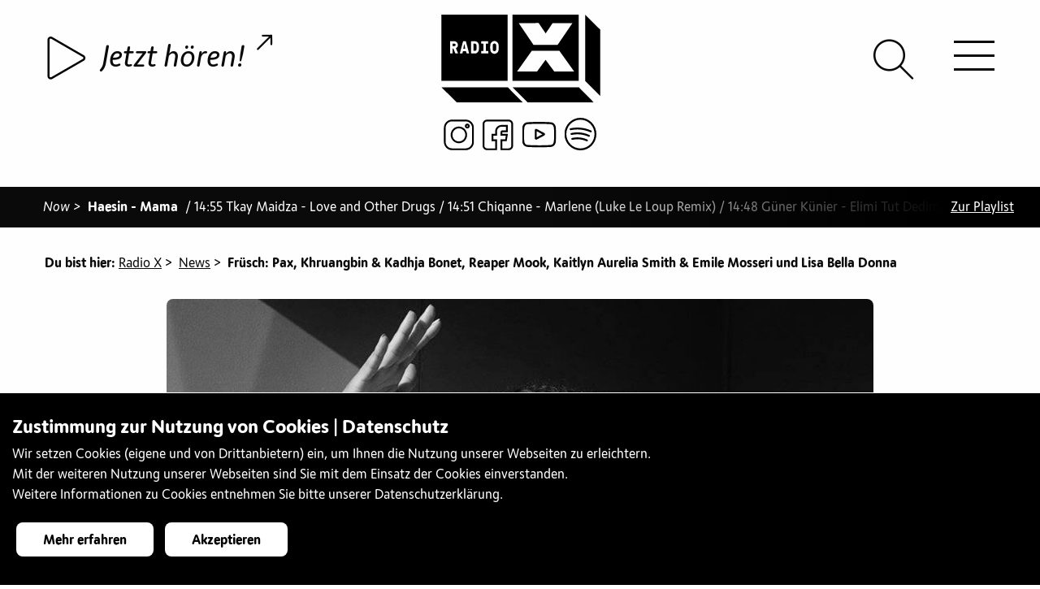

--- FILE ---
content_type: text/html;charset=UTF-8
request_url: https://radiox.ch/news-archiv/pax-khruangbin-kadhja-bonet-reaper-mook-kaitlyn-aurelia-smith-emile-mosseri-lisa-bella-donna.html?tag=baselmusic
body_size: 20168
content:
<!doctype html>
<html class="no-js" lang="de"> 
 <head> 
  <title>Früsch: Pax, Khruangbin &amp; Kadhja Bonet, Reaper Mook, Kaitlyn Aurelia Smith &amp; Emile Mosseri und Lisa Bella Donna</title> 
  <meta charset="utf-8"> 
  <meta http-equiv="x-ua-compatible" content="ie=edge"> 
  <meta name="viewport" content="width=device-width, initial-scale=1.0"> 
  <meta name="format-detection" content="telephone=no"> 
  <meta name="vuenavigation" content="true"> 
  <meta name="robots" content="index, follow"> 
  <meta property="og:site_name" content="Radio X"> 
  <meta property="og:title" content="Früsch: Pax, Khruangbin &amp; Kadhja Bonet, Reaper Mook, Kaitlyn Aurelia Smith &amp; Emile Mosseri und Lisa Bella Donna"> 
  <meta name="twitter:title" content="Früsch: Pax, Khruangbin &amp; Kadhja Bonet, Reaper Mook, Kaitlyn Aurelia Smith &amp; Emile Mosseri und Lisa Bella Donna"> 
  <meta property="og:type" content="article"> 
  <meta property="og:url" content="https://radiox.ch/news-archiv/pax-khruangbin-kadhja-bonet-reaper-mook-kaitlyn-aurelia-smith-emile-mosseri-lisa-bella-donna.html"> 
  <meta property="og:image" content="https://radiox.ch/.imaging/mte/radiox-theme/xlarge/dam/articles/21-august/a677d7bf5caf196b8f9591cae830a4bc18baf3bb.jpg/jcr:content/a677d7bf5caf196b8f9591cae830a4bc18baf3bb.jpg"> 
  <meta property="og:image:secure_url" content="https://radiox.ch/.imaging/mte/radiox-theme/xlarge/dam/articles/21-august/a677d7bf5caf196b8f9591cae830a4bc18baf3bb.jpg/jcr:content/a677d7bf5caf196b8f9591cae830a4bc18baf3bb.jpg"> 
  <meta name="twitter:card" content="summary_large_image"> 
  <meta name="twitter:image" content="https://radiox.ch/.imaging/mte/radiox-theme/xlarge/dam/articles/21-august/a677d7bf5caf196b8f9591cae830a4bc18baf3bb.jpg/jcr:content/a677d7bf5caf196b8f9591cae830a4bc18baf3bb.jpg"> 
  <meta name="description" content="Die Radio X Musikredaktion stellt euch wöchentlich ihre schönsten Neuentdeckungen genauer vor.&#xa0;Die Rubrik “Früsch” gibt es live jeden Donnerstag um 14 Uhr und in der Wiederholung am Sonntag um 16 Uhr.
"> 
  <meta property="og:description" content="Die Radio X Musikredaktion stellt euch wöchentlich ihre schönsten Neuentdeckungen genauer vor.&#xa0;Die Rubrik “Früsch” gibt es live jeden Donnerstag um 14 Uhr und in der Wiederholung am Sonntag um 16 Uhr.
"> 
  <meta name="twitter:description" content="Die Radio X Musikredaktion stellt euch wöchentlich ihre schönsten Neuentdeckungen genauer vor.&#xa0;Die Rubrik “Früsch” gibt es live jeden Donnerstag um 14 Uhr und in der Wiederholung am Sonntag um 16 Uhr.
"> 
  <meta name="keywords" content="Radio, Basel, jugendradio, sound, music"> 
  <meta name="application-name" content="Radio X"> 
  <meta name="apple-mobile-web-app-title" content="Radio X"> 
  <meta name="msapplication-square70x70logo" content="/.resources/radiox-theme/webresources/images/favicon/small.jpg"> 
  <meta name="msapplication-square150x150logo" content="/.resources/radiox-theme/webresources/images/favicon/medium.jpg"> 
  <meta name="msapplication-wide310x150logo" content="/.resources/radiox-theme/webresources/images/favicon/wide.jpg"> 
  <meta name="msapplication-square310x310logo" content="/.resources/radiox-theme/webresources/images/favicon/large.jpg"> 
  <meta name="msapplication-TileColor" content="#da532c"> 
  <meta name="msapplication-config" content="/.resources/radiox-theme/webresources/images/favicon/browserconfig.xml"> 
  <meta name="theme-color" content="#ffffff"> 
  <link rel="canonical" href="https://radiox.ch/news-archiv/pax-khruangbin-kadhja-bonet-reaper-mook-kaitlyn-aurelia-smith-emile-mosseri-lisa-bella-donna.html"> 
  <link rel="shortcut icon" href="/.resources/radiox-theme/webresources/images/favicon/favicon.ico"> 
  <link rel="icon" sizes="16x16" href="/.resources/radiox-theme/webresources/images/favicon/favicon-16x16.png"> 
  <link rel="icon" sizes="32x32" href="/.resources/radiox-theme/webresources/images/favicon/favicon-32x32.png"> 
  <link rel="icon" sizes="48x48" href="/.resources/radiox-theme/webresources/images/favicon/favicon-48x48.png"> 
  <link rel="icon" sizes="192x192" href="/.resources/radiox-theme/webresources/images/favicon/android-chrome-192x192.png"> 
  <link rel="icon" sizes="512x512" href="/.resources/radiox-theme/webresources/images/favicon/android-chrome-512x512.png"> 
  <link rel="apple-touch-icon image_src" href="/.resources/radiox-theme/webresources/images/favicon/apple-touch-icon.png"> 
  <link rel="apple-touch-icon" sizes="152x152" href="/.resources/radiox-theme/webresources/images/favicon/touch-icon-ipad.png"> 
  <link rel="apple-touch-icon" sizes="180x180" href="/.resources/radiox-theme/webresources/images/favicon/touch-icon-iphone-retina.png"> 
  <link rel="apple-touch-icon" sizes="167x167" href="/.resources/radiox-theme/webresources/images/favicon/touch-icon-ipad-retina.png"> 
  <link rel="mask-icon" color="white" href="/.resources/radiox-theme/webresources/images/favicon/safari-pinned-tab.svg"> 
  <link rel="manifest" href="/.resources/radiox-theme/webresources/images/favicon/site.webmanifest"> 
  <link rel="stylesheet" type="text/css" href="/.resources/radiox-theme/webresources/css/app~2025-12-30-15-00-32-000~cache.css" media="all"> <!-- Google Tag Manager --> 
  <script>(function(w,d,s,l,i){w[l]=w[l]||[];w[l].push({'gtm.start':
new Date().getTime(),event:'gtm.js'});var f=d.getElementsByTagName(s)[0],
j=d.createElement(s),dl=l!='dataLayer'?'&l='+l:'';j.async=true;j.src=
'https://www.googletagmanager.com/gtm.js?id='+i+dl;f.parentNode.insertBefore(j,f);
})(window,document,'script','dataLayer','GTM-KNVW3KD');</script> <!-- End Google Tag Manager --> 
 </head> 
 <body> 
  <div class="vue-container"> <!-- Google Tag Manager (noscript) --> 
   <noscript> <iframe src="https://www.googletagmanager.com/ns.html?id=GTM-KNVW3KD" height="0" width="0" style="display:none;visibility:hidden"></iframe> 
   </noscript> <!-- End Google Tag Manager (noscript) --> 
   <div class="page-wrapper transparent-full apply-effect" data-background=""> 
    <div id="header"> 
     <div id="logo"> <a href="/" class="radiox-logo"> 
       <svg xmlns="http://www.w3.org/2000/svg" viewbox="0 0 200 110.5"> <path d="M83.6 91.5H.1l19.2 19h83.1l-18.8-19zm89.5 0H89.5l19.2 19h83.1l-18.7-19zM16.3 36.6h-2c-.1 0-.2.1-.2.2v2.6c0 .1.1.2.2.2h2c.4 0 .8-.1 1.1-.4.4-.3.5-.7.5-1.1 0-.4-.2-.8-.5-1.1-.3-.3-.7-.4-1.1-.4zM43.5 37.1c-.3-.3-.7-.5-1.2-.5l-1.8-.2c-.1 0-.2.1-.2.2v8.8c0 .1.1.2.2.2h1.8c.5 0 .9-.2 1.2-.5.4-.3.5-.7.6-1.2.1-.9.2-1.8.2-2.8 0-.9-.1-1.9-.2-2.8-.1-.4-.3-.8-.6-1.2zM28.9 37.3c-.1 0-.1 0-.3.1l-1 5.3c0 .1 0 .2.2.2h2c.2 0 .2 0 .2-.2l-1-5.3c0-.1 0-.1-.1-.1zM68.3 36.9c-.3-.3-.8-.5-1.5-.5s-1.2.2-1.5.5c-.3.3-.5.8-.6 1.2-.1.5-.1 1-.1 1.5v3.2c0 .5.1 1 .1 1.5.1.5.3.9.6 1.2.3.3.9.5 1.5.5.7 0 1.2-.2 1.5-.5.3-.3.5-.8.6-1.2.1-.5.1-.9.1-1.5v-3.2c0-.5-.1-1-.1-1.5-.1-.5-.3-.9-.6-1.2z" /> <path d="M0 0v83.5h83.5V0H0zm20.8 48.7c0 .1-.2.2-.4.2H18c-.2 0-.3 0-.4-.1-.1-.1-.1-.2-.2-.3l-2.2-5.4c0-.1 0-.1-.1-.2s-.2-.1-.3-.1h-.6c-.1 0-.2.1-.2.2v5.5c0 .1 0 .2-.1.3-.1.1-.2.1-.3.1h-2.2c-.1 0-.2 0-.3-.1-.1-.1-.1-.2-.1-.3V34c0-.1.1-.2 0-.4.1-.1.2-.1.3-.1h4.8c.6 0 1.2.2 1.8.4.6.3 1.1.6 1.5 1 .4.4.7.9 1 1.5.3.6.4 1.2.4 1.8 0 .9-.1 1.6-.5 2.2-.3.6-.9 1.2-1.7 1.7-.1.1-.2.2-.2.3 0 .1 0 .2.1.4l2.3 5.5c.1.1.1.3 0 .4zm13.9.1c-.1.1-.2.1-.4.1h-2.2c-.2 0-.3-.1-.4-.3l-.7-2.3c0-.1-.1-.1-.1-.2s-.1-.1-.2-.1h-3.3c-.1 0-.3.1-.3.3l-.6 2.3c0 .2-.2.3-.4.3h-2.3c-.2 0-.3 0-.4-.1-.1-.1-.1-.2-.1-.3l3.9-14.6c0-.2.2-.3.4-.3h2.9c.2 0 .4.1.4.3l3.9 14.6c0 .1 0 .2-.1.3zM47.2 44c-.1.7-.3 1.4-.5 1.9s-.6 1-1 1.5-.9.8-1.5 1.1c-.6.3-1.2.4-1.9.4h-4.6c-.1 0-.2 0-.3-.1-.1-.1-.1-.2-.1-.3V34c0-.1 0-.2.1-.3.1-.1.2-.1.3-.1h4.6c.7 0 1.3.1 1.9.4.6.2 1.1.6 1.5 1 .4.4.7.9 1 1.5s.4 1.2.5 1.9c.1.9.2 1.8.2 2.8 0 .9-.1 1.9-.2 2.8zm11.9 4.4c0 .1 0 .2-.1.3-.1.1-.2.1-.3.1h-8.3c-.1 0-.2 0-.3-.1-.1-.1-.1-.2-.1-.3v-2.1c0-.1 0-.2.1-.3.1-.1.2-.1.3-.1h2.4c.1 0 .2-.1.2-.2v-9c0-.1-.1-.2-.2-.2h-2.2c-.1 0-.2 0-.3-.1-.1-.1-.1-.2-.1-.3V34c0-.1 0-.2.1-.3.1-.1.2-.1.3-.1h7.9c.1 0 .2 0 .3.1.1.1.1.2.1.3v2.1c0 .1 0 .2-.1.3-.1.1-.2.1-.3.1h-2.2c-.1 0-.2.1-.2.2v9c0 .1.1.2.2.2h2.4c.1 0 .2 0 .3.1s.1.2.1.3v2.1zm13-5.5c0 .5-.1 1-.1 1.5-.1.7-.2 1.3-.5 1.9-.3.6-.6 1.1-1.1 1.5-.5.4-1 .8-1.6 1.1-.6.3-1.3.4-2 .4s-1.4-.1-2-.4c-.6-.3-1.1-.6-1.6-1.1-.4-.4-.8-1-1.1-1.5-.3-.6-.4-1.2-.5-1.9 0-.5-.1-.9-.1-1.5v-3.2c0-.5.1-1 .1-1.5.1-.7.2-1.3.5-1.9.3-.6.6-1.1 1.1-1.5.5-.4 1-.8 1.6-1.1.6-.3 1.2-.4 2-.4s1.4.1 2 .4c.6.3 1.1.6 1.6 1.1.4.4.8 1 1.1 1.5.3.6.4 1.2.5 1.9 0 .5.1 1 .1 1.5v3.2zM89.5 0v83.5H173V0H89.5zm33 10.6l8.8 13.1 8.7-13h25L146.4 38h-30.5L97.4 10.7l25.1-.1zM142 71.5l-10.8-14.6-10.7 14.7H95.3l18.5-26h34.8l18.5 25.9H142zM200 18.9v83.6l-19-19.2V.1l19 18.8z" /> 
       </svg> </a> <a href="/" class="radiox-logo-x-only"> 
       <svg xmlns="http://www.w3.org/2000/svg" viewbox="0 0 200 169.5"> <path d="M199.966 169.33l-51.473-72.166H51.585l-51.62 72.313h70.177l29.897-40.87 29.897 40.65h70.03v.073zM5.93.182l69.81-.147 24.374 36.45L124.34.256h69.514l-51.4 76.07-85.052-.148L5.93.182z" /> 
       </svg> </a> <a href="/" class="radiox-logo-minimised"> 
       <svg xmlns="http://www.w3.org/2000/svg" viewbox="0 0 200 200"> <path fill-rule="evenodd" d="M200.02 199.972H.045V0h199.973v199.973zm-14.253-28.821l-44.276-62.076H58.13l-44.403 62.203h60.366l25.717-35.156 25.717 34.966h60.24zM18.795 25.652l60.05-.126L99.81 56.88l20.84-31.164h59.795l-44.213 65.433-73.161-.127-44.277-65.37z" clip-rule="evenodd" /> 
       </svg> </a> 
     </div> 
     <div class="top-bar"> 
      <div class="socialmedia-entries"> <a href="https://www.instagram.com/radiox_basel/?hl=de" target="_blank" title="Instagram"><img src="/dam/jcr:c7a3df61-a505-4ff5-af52-49b0d8c4127d/instagramm.svg" alt="Instagram"></a><a href="https://www.facebook.com/radioxbasel/" target="_blank" title="Facebook"><img src="/dam/jcr:059196a4-74a8-4d11-8e60-4328faa8f2c2/facebook.svg" alt="Facebook"></a><a href="https://www.youtube.com/channel/UCe3LotUNh9qcp57zaSR4yoQ" target="_blank" title="Youtube"><img src="/dam/jcr:ad1b9adb-da56-48d2-8970-c43e07aa65e6/youtube.svg" alt="Youtube"></a><a href="https://open.spotify.com/user/jwjx3rfdmk574qlbbxsc8lu6n?si=uYok41UtT_KaciBYwHWL_Q¨" target="_blank" title="Spotify"><img src="/dam/jcr:b3b6c98b-f61c-4b83-a4dd-0049a75e2de7/spotify.svg" alt="Spotify"></a> 
      </div> 
      <div id="header-play" v-bind:class="[ streamAvailable ? 'video-available': 'video-unavailable']" data-streamurl="/stream.html"> 
       <div class="player-container"> <howler-player inline-template ref="mainPlayer" v-cloak> 
         <div id="howl-player" class="opacity-visible"> 
          <div v-if="isLoaded" class="player-toggle-button"> <play-button :live="true" :containerdiv="false" :control-current="true"></play-button> 
          </div> 
          <div v-else class="text-center"> 
           <div class="lds-ellipsis"> 
            <div></div> 
            <div></div> 
            <div></div> 
            <div></div> 
           </div> 
          </div> 
          <div class="player-song-title " v-bind:class="{videoavailable: videostreamActive, playing: isPlaying}" @click="openModal(false)"> <span class="song-title" v-bind:title="storeTitle">{{ storeTitle }} <span v-bind:class="[ classLine ]"> - </span> {{ storeArtist }} </span> <span class="icon-external-link"></span> 
           <div class="livecam-active" v-bind:class="{playing: isPlaying}">
             live-cam aktiv 
           </div> 
          </div> 
         </div> 
        </howler-player> 
       </div> 
      </div> 
      <div id="hamburger-icon"> <span class="line line-1 bar bar1"></span> <span class="line line-2 bar bar2"></span> <span class="line line-3 bar bar3"></span> 
      </div> 
      <div id="header-search"> <a href="/suche.html"><span class="icon-search"></span></a> 
      </div> 
     </div> 
     <nav id="navigation" class="nav-vue mobile opacity hidden invisible-scrollbar"> 
      <ul class="main-navigation level-1"> 
       <li class="open active "> <a href="/news-archiv.html" class="open active "> News <span> </span> </a> </li> 
       <li class="has-dropdown"> <span class="nav-image hidden"><img src="/.imaging/mte/radiox-theme/small/dam/menuebilder/12185033_1027847440620471_3571200324069954546_o.jpg/jcr:content/12185033_1027847440620471_3571200324069954546_o.jpg" alt=""></span> <a href="/hoeren.html" class="has-dropdown"> Hören <span class="arrow-nav"> </span> </a> 
        <ul class="sub-navigation has-dropdown level-2"> 
         <li> <span class="nav-image hidden"><img src="/.imaging/mte/radiox-theme/small/dam/diverses-x/DSC_6924.JPG/jcr:content/DSC_6924.JPG" alt=""></span> <a href="/hoeren/Programmübersicht.html" class=""> Programmübersicht <span> </span> </a> </li> 
         <li> <span class="nav-image hidden"><img src="/.imaging/mte/radiox-theme/small/dam/menuebilder/DSC_5222.jpg/jcr:content/DSC_5222.jpg" alt=""></span> <a href="/hoeren/radio-x-empfangen.html" class=""> Radio X empfangen <span> </span> </a> <span class="nav-text hidden">&lt;p&gt;Radio X empfangen&lt;/p&gt;<br></span> </li> 
         <li> <span class="nav-image hidden"><img src="/.imaging/mte/radiox-theme/small/dam/menuebilder/oslo-night-besuch-uns.jpg/jcr:content/oslo%20night%20besuch%20uns.jpg" alt=""></span> <a href="/hoeren/Playlist-of-the-month.html" class=""> Playlist of the month <span> </span> </a> <span class="nav-text hidden">&lt;p&gt;Radio X empfangen&lt;/p&gt;<br></span> </li> 
         <li class="has-dropdown"> <span class="nav-image hidden"><img src="/.imaging/mte/radiox-theme/small/dam/menuebilder/IMG_3646.jpg/jcr:content/IMG_3646.jpg" alt=""></span> <a href="/hoeren/tagesredaktionelle-beitraege.html" class="has-dropdown"> Tagesredaktionelle Beiträge <span class="arrow-nav"> </span> </a> 
          <ul class="sub-navigation has-dropdown level-3"> 
           <li> <span class="nav-image hidden"><img src="/.imaging/mte/radiox-theme/small/dam/menuebilder/170928kunsthalle_-24.jpg/jcr:content/170928kunsthalle_-24.jpg" alt=""></span> <a href="/hoeren/tagesredaktionelle-beitraege/Info.html" class=""> Info <span> </span> </a> <span class="nav-text hidden">&lt;p&gt;Info&lt;/p&gt;<br></span> </li> 
           <li> <span class="nav-image hidden"><img src="/.imaging/mte/radiox-theme/small/dam/menuebilder/IMG_4908.jpg/jcr:content/IMG_4908.jpg" alt=""></span> <a href="/hoeren/tagesredaktionelle-beitraege/Agenda.html" class=""> Agenda <span> </span> </a> <span class="nav-text hidden">&lt;p&gt;Agenda&lt;/p&gt;<br></span> </li> 
           <li> <span class="nav-image hidden"><img src="/.imaging/mte/radiox-theme/small/dam/menuebilder/IMG_6044.jpg/jcr:content/IMG_6044.jpg" alt=""></span> <a href="/hoeren/tagesredaktionelle-beitraege/politspecial.html" class=""> Politspecial <span> </span> </a> <span class="nav-text hidden">&lt;p&gt;Politspecial&lt;/p&gt;<br></span> </li> 
          </ul> <span class="nav-text hidden">&lt;p&gt;Tagesredaktionelle Beitr&amp;auml;ge&lt;/p&gt;<br></span> </li> 
         <li class="has-dropdown"> <span class="nav-image hidden"><img src="/.imaging/mte/radiox-theme/small/dam/menuebilder/IMG_0746.jpg/jcr:content/IMG_0746.jpg" alt=""></span> <a href="/hoeren/unterhaltung.html" class="has-dropdown"> Unterhaltung <span class="arrow-nav"> </span> </a> 
          <ul class="sub-navigation has-dropdown level-3"> 
           <li> <span class="nav-image hidden"><img src="/.imaging/mte/radiox-theme/small/dam/specials/unterhaltung/specials-xplorer-sw.gif/jcr:content/specials-xplorer.png" alt=""></span> <a href="/hoeren/unterhaltung/xplorer.html" class=""> Xplorer <span> </span> </a> </li> 
           <li> <span class="nav-image hidden"><img src="/.imaging/mte/radiox-theme/small/dam/specials/unterhaltung/specials-xcout.gif/jcr:content/specials-xcout.gif" alt=""></span> <a href="/hoeren/unterhaltung/xcout.html" class=""> Xcout <span> </span> </a> </li> 
           <li> <span class="nav-image hidden"><img src="/.imaging/mte/radiox-theme/small/dam/specials/unterhaltung/specials-SafetyFirst.gif/jcr:content/specials-SafetyFirst.gif" alt=""></span> <a href="/hoeren/unterhaltung/Safety-First.html" class=""> Safety First <span> </span> </a> </li> 
           <li> <span class="nav-image hidden"><img src="/.imaging/mte/radiox-theme/small/dam/specials/unterhaltung/specials-radiox-headphone.gif/jcr:content/specials-radiox-headphone-gruen.png" alt=""></span> <a href="/hoeren/unterhaltung/echt-jetzt.html" class=""> Echt Jetzt? <span> </span> </a> </li> 
           <li> <span class="nav-image hidden"><img src="/.imaging/mte/radiox-theme/small/dam/specials/unterhaltung/weblogos-specials-OkiDoki.gif/jcr:content/weblogos-specials-OkiDoki.gif" alt=""></span> <a href="/hoeren/unterhaltung/okidoki.html" class=""> Oki Doki <span> </span> </a> </li> 
          </ul> <span class="nav-text hidden">&lt;p&gt;Unterhaltung&lt;/p&gt;<br></span> </li> 
         <li class="has-dropdown"> <span class="nav-image hidden"><img src="/.imaging/mte/radiox-theme/small/dam/menuebilder/DSC_0037.jpg/jcr:content/DSC_0037.jpg" alt=""></span> <a href="/hoeren/sprachen.html" class="has-dropdown"> Sprachen <span class="arrow-nav"> </span> </a> 
          <ul class="sub-navigation has-dropdown level-3"> 
           <li> <span class="nav-image hidden"><img src="/.imaging/mte/radiox-theme/small/dam/specials/sprachen/special-arabx.gif/jcr:content/special-arabx.png" alt=""></span> <a href="/hoeren/sprachen/arabx.html" class=""> ArabX <span> </span> </a> </li> 
           <li class="has-dropdown"> <span class="nav-image hidden"><img src="/.imaging/mte/radiox-theme/small/dam/specials/sprachen/special-beleza.gif/jcr:content/special-beleza.png" alt=""></span> <a href="/hoeren/sprachen/beleza.html" class="has-dropdown"> Beleza <span class="arrow-nav"> </span> </a> 
            <ul class="sub-navigation has-dropdown level-4"> 
             <li> <a href="/hoeren/sprachen/beleza/leitura.html" class=""> pausa para leitura <span> </span> </a> </li> 
            </ul> </li> 
           <li> <span class="nav-image hidden"><img src="/.imaging/mte/radiox-theme/small/dam/specials/sprachen/special-djoliba.gif/jcr:content/special-djoliba.png" alt=""></span> <a href="/hoeren/sprachen/djoliba.html" class=""> Djoliba <span> </span> </a> </li> 
           <li> <span class="nav-image hidden"><img src="/.imaging/mte/radiox-theme/small/dam/specials/sprachen/weblogos-specials-borschfm.gif/jcr:content/weblogos-specials-borschfm.gif" alt=""></span> <a href="/hoeren/sprachen/Borsch-FM.html" class=""> Borsch FM <span> </span> </a> </li> 
           <li> <span class="nav-image hidden"><img src="/.imaging/mte/radiox-theme/small/dam/specials/sprachen/special-elpapagayo-radiox.gif/jcr:content/special-elpapagayo-radiox.png" alt=""></span> <a href="/hoeren/sprachen/el-papagayo.html" class=""> El Papagayo <span> </span> </a> </li> 
           <li> <span class="nav-image hidden"><img src="/.imaging/mte/radiox-theme/small/dam/specials/sprachen/special-farsi-radio-x.gif/jcr:content/special-farsi-radio-x.png" alt=""></span> <a href="/hoeren/sprachen/farsi-x.html" class=""> Farsi-X <span> </span> </a> </li> 
           <li> <span class="nav-image hidden"><img src="/.imaging/mte/radiox-theme/small/dam/specials/sprachen/special-italiax-radiox.gif/jcr:content/special-italiax-radiox.png" alt=""></span> <a href="/hoeren/sprachen/italia-x.html" class=""> Italia X <span> </span> </a> </li> 
           <li> <span class="nav-image hidden"><img src="/.imaging/mte/radiox-theme/small/dam/specials/sprachen/special-theentlishshow-radiox.gif/jcr:content/special-theentlishshow-radiox.png" alt=""></span> <a href="/hoeren/sprachen/the-english-show.html" class=""> The English Show <span> </span> </a> </li> 
           <li> <span class="nav-image hidden"><img src="/.imaging/mte/radiox-theme/small/dam/specials/sprachen/special-xtanbul-radiox.gif/jcr:content/special-xtanbul-radiox.png" alt=""></span> <a href="/hoeren/sprachen/xtanbul.html" class=""> Xtanbul <span> </span> </a> </li> 
          </ul> <span class="nav-text hidden">&lt;p&gt;Sprachen&lt;/p&gt;<br></span> </li> 
         <li class="has-dropdown"> <span class="nav-image hidden"><img src="/.imaging/mte/radiox-theme/small/dam/diverses-x/jkf2017-radio-x.jpg/jcr:content/jkf2017-radio-x.jpg" alt=""></span> <a href="/hoeren/musik.html" class="has-dropdown"> Musik <span class="arrow-nav"> </span> </a> 
          <ul class="sub-navigation has-dropdown level-3"> 
           <li> <span class="nav-image hidden"><img src="/.imaging/mte/radiox-theme/small/dam/menuebilder/IMG_5620-1.jpg/jcr:content/IMG_5620-1.jpg" alt=""></span> <a href="/hoeren/musik/album-der-woche.html" class=""> Album der Woche <span> </span> </a> </li> 
           <li> <span class="nav-image hidden"><img src="/.imaging/mte/radiox-theme/small/dam/menuebilder/181127rxstudio_-3.jpg/jcr:content/181127rxstudio_-3.jpg" alt=""></span> <a href="/hoeren/musik/fruesch.html" class=""> Früsch <span> </span> </a> </li> 
           <li> <span class="nav-image hidden"><img src="/.imaging/mte/radiox-theme/small/dam/specials/musik/specials-bsounds-radiox.gif/jcr:content/specials-bsounds.png" alt=""></span> <a href="/hoeren/musik/bsounds.html" class=""> BSounds <span> </span> </a> </li> 
           <li> <span class="nav-image hidden"><img src="/.imaging/mte/radiox-theme/small/dam/specials/musik/specials-density-radiox.gif/jcr:content/specials-density.png" alt=""></span> <a href="/hoeren/musik/density.html" class=""> Density <span> </span> </a> </li> 
           <li> <span class="nav-image hidden"><img src="/.imaging/mte/radiox-theme/small/dam/specials/musik/special-electrobeats.gif/jcr:content/special-electrobeats.png" alt=""></span> <a href="/hoeren/musik/electro-beats.html" class=""> ElelectroBeats <span> </span> </a> <span class="nav-text hidden">&lt;p&gt;Neben DJ-Sets und Interviews mit unseren DJ G&amp;auml;sten informiert euch ElectroBeats &amp;uuml;ber das aktuelle Partygeschehen in und um Basel. Mit der Rubrik &amp;laquo;Last Minute Party Tipps&amp;raquo; bekommt ihr beispielsweise in der letzten Minute noch eine kleine aber feine Auswahl an Events der aktuellen&lt;br /&gt;<br>Partynacht. Neben Musik und Informationen gibt es bei ElectroBeats auch immer wieder Verlosungen von Tickets, CDs und vielem weiterem.&lt;/p&gt;<br></span> </li> 
           <li> <span class="nav-image hidden"><img src="/.imaging/mte/radiox-theme/small/dam/specials/musik/specials-everxgreen-radiox.gif/jcr:content/specials-everxgreen.png" alt=""></span> <a href="/hoeren/musik/everxgreen.html" class=""> EverXGreen <span> </span> </a> </li> 
           <li> <span class="nav-image hidden"><img src="/.imaging/mte/radiox-theme/small/dam/specials/musik/Soul-Sketches/special-soulsketches.gif/jcr:content/special-soulsketches.gif" alt=""></span> <a href="/hoeren/musik/Soul-Sketches.html" class=""> Soul Sketches <span> </span> </a> </li> 
           <li> <span class="nav-image hidden"><img src="/.imaging/mte/radiox-theme/small/dam/specials/musik/specials-jamrock-radiox.gif/jcr:content/specials-jamrock.png" alt=""></span> <a href="/hoeren/musik/jamrock.html" class=""> Jamrock <span> </span> </a> </li> 
           <li> <span class="nav-image hidden"><img src="/.imaging/mte/radiox-theme/small/dam/specials/musik/weblogo-jazzX.gif/jcr:content/weblogo-jazzX.png" alt=""></span> <a href="/hoeren/musik/jazz_X.html" class=""> Jazz_X <span> </span> </a> <span class="nav-text hidden">&lt;p&gt;Jazz_X - die neue Sendung auf Radio X, ab 17. M&amp;auml;rz 2019, jeden Sonntag von 21 Uhr bis 22 Uhr. Unser Motto: Frei von Grenzen, offen f&amp;uuml;r Neues! Mit Interviewg&amp;auml;sten, Konzerttipps, Sessions wollen wir der lokalen Szene eine Plattform bieten. Aber wir schauen auch &amp;uuml;ber den Tellerrand hinaus - sowohl was den Genre betrifft, wie auch geografisch.&amp;nbsp;&lt;/p&gt;<br></span> </li> 
           <li> <span class="nav-image hidden"><img src="/.imaging/mte/radiox-theme/small/dam/ToW.jpg/jcr:content/ToW.jpg" alt=""></span> <a href="/hoeren/musik/Trax-on-Wax.html" class=""> Trax on Wax <span> </span> </a> </li> 
           <li> <span class="nav-image hidden"><img src="/.imaging/mte/radiox-theme/small/dam/specials/musik/specials-mainstream-radiox.gif/jcr:content/specials-mainstream.png" alt=""></span> <a href="/hoeren/musik/mainstream.html" class=""> Mainstream <span> </span> </a> </li> 
           <li> <span class="nav-image hidden"><img src="/.imaging/mte/radiox-theme/small/dam/specials/musik/weblogos-specials-Magnolia-Mixtapes-Kopie.jpg/jcr:content/weblogos-specials-Magnolia-Mixtapes%20Kopie.jpg" alt=""></span> <a href="/hoeren/musik/Magnolia-Mixtapes.html" class=""> Magnolia Mixtapes <span> </span> </a> </li> 
           <li class="has-dropdown"> <span class="nav-image hidden"><img src="/.imaging/mte/radiox-theme/small/dam/specials/musik/specials-metalx-radiox.gif/jcr:content/specials-metalx.png" alt=""></span> <a href="/hoeren/musik/metal-x.html" class="has-dropdown"> Metal X <span class="arrow-nav"> </span> </a> 
            <ul class="sub-navigation has-dropdown level-4"> 
             <li> <a href="/hoeren/musik/metal-x/article-detail.html" class=""> article-detail <span> </span> <span class="navigation-icon"><img src="/dam/jcr:431aa8ad-942c-406b-ab30-7f088cdcda1e/specials-metalx.png" alt=""></span> </a> </li> 
             <li> <a href="/hoeren/musik/metal-x/metalx-playlist-archive.html" class=""> Playlist Archiv <span> </span> </a> </li> 
            </ul> </li> 
           <li> <span class="nav-image hidden"><img src="/.imaging/mte/radiox-theme/small/dam/specials/musik/specials-release-radiox.gif/jcr:content/specials-release.png" alt=""></span> <a href="/hoeren/musik/release.html" class=""> Release <span> </span> </a> </li> 
           <li> <span class="nav-image hidden"><img src="/.imaging/mte/radiox-theme/small/dam/specials/unterhaltung/specials-radiox-headphone.gif/jcr:content/specials-radiox-headphone-gruen.png" alt=""></span> <a href="/hoeren/musik/x-lounge.html" class=""> X Lounge <span> </span> </a> </li> 
           <li> <span class="nav-image hidden"><img src="/.imaging/mte/radiox-theme/small/dam/specials/musik/specials-xplicit-radiox.gif/jcr:content/specials-xplicit.png" alt=""></span> <a href="/hoeren/musik/xplicit.html" class=""> Xplicit Content <span> </span> </a> </li> 
           <li> <span class="nav-image hidden"><img src="/.imaging/mte/radiox-theme/small/dam/specials/musik/specials-xroads-radiox.gif/jcr:content/specials-xroads.png" alt=""></span> <a href="/hoeren/musik/x-roads.html" class=""> X-Roads <span> </span> </a> </li> 
          </ul> <span class="nav-text hidden">&lt;p&gt;Musik&lt;/p&gt;<br></span> </li> 
         <li class="has-dropdown"> <span class="nav-image hidden"><img src="/.imaging/mte/radiox-theme/small/dam/diverses-x/IMG_0851.jpg/jcr:content/IMG_0851.jpg" alt=""></span> <a href="/hoeren/themen.html" class="has-dropdown"> Themen <span class="arrow-nav"> </span> </a> 
          <ul class="sub-navigation has-dropdown level-3"> 
           <li> <span class="nav-image hidden"><img src="/.imaging/mte/radiox-theme/small/dam/articles/21-october/Plakat-Aktionstage-2021.jpg/jcr:content/Plakat%20Aktionstage%202021.jpg" alt=""></span> <a href="/hoeren/themen/aktionstage-psychische-gesundheit.html" class=""> Aktionstage Psychische Gesundheit <span> </span> </a> </li> 
           <li> <a href="/hoeren/themen/Architekturwoche-Basel-2022.html" class=""> Architekturwoche Basel 2022 <span> </span> </a> </li> 
           <li> <span class="nav-image hidden"><img src="/.imaging/mte/radiox-theme/small/dam/themen/X_art/X_art-Hidden-RadioX.jpg/jcr:content/x_art-hidden-radio-x.jpg" alt=""></span> <a href="/hoeren/themen/art-lab-on-air.html" class=""> Art Lab On Air <span> </span> </a> </li> 
           <li> <span class="nav-image hidden"><img src="/.imaging/mte/radiox-theme/small/dam/articles/22-juni/neon-logo.jpg/jcr:content/neon%20logo.jpg" alt=""></span> <a href="/hoeren/themen/civic-radio.html" class=""> CIVIC Radio <span> </span> </a> </li> 
           <li> <a href="/hoeren/themen/audioguide-religionen-bs.html" class=""> Audioguide zum Thema Religionen in Basel <span> </span> </a> </li> 
           <li> <span class="nav-image hidden"><img src="/.imaging/mte/radiox-theme/small/dam/themen/Basler-Eule/IMG_2042.JPG/jcr:content/IMG_2042.JPG" alt=""></span> <a href="/hoeren/themen/basler-eule.html" class=""> Basler Eule <span> </span> </a> </li> 
           <li> <a href="/hoeren/themen/Polyfon_2022.html" class=""> Polyfon Festival Basel <span> </span> </a> </li> 
           <li class="has-dropdown"> <span class="nav-image hidden"><img src="/.imaging/mte/radiox-theme/small/dam/themen/buch-basel/BuchBasel_2016-Sa_00_VoHa_Stimmung_DSC7553_Web-cBen_Koechlin.jpg/jcr:content/BuchBasel_2016-Sa_00_VoHa_Stimmung_DSC7553_Web-cBen_Koechlin.jpg" alt=""></span> <a href="/hoeren/themen/BuchBasel.html" class="has-dropdown"> BuchBasel <span class="arrow-nav"> </span> </a> 
            <ul class="sub-navigation has-dropdown level-4"> 
             <li> <a href="/hoeren/themen/BuchBasel/BuchBasel-2017.html" class=""> BuchBasel-2018 <span> </span> </a> </li> 
             <li> <a href="/hoeren/themen/BuchBasel/BuchBasel-2016.html" class=""> BuchBasel 2016<br> <span> </span> </a> </li> 
             <li> <a href="/hoeren/themen/BuchBasel/BuchBasel-2018.html" class=""> BuchBasel-2018 <span> </span> </a> </li> 
             <li> <a href="/hoeren/themen/BuchBasel/BuchBasel-2019.html" class=""> BuchBasel-2018 <span> </span> </a> </li> 
             <li> <a href="/hoeren/themen/BuchBasel/BuchBasel-2020.html" class=""> Schweizer Buchpreis 2020 <span> </span> </a> </li> 
             <li> <a href="/hoeren/themen/BuchBasel/BuchBasel-2021.html" class=""> BuchBasel 2021 <span> </span> </a> </li> 
             <li> <a href="/hoeren/themen/BuchBasel/BuchBasel-2022.html" class=""> BuchBasel 2022 <span> </span> </a> </li> 
             <li> <a href="/hoeren/themen/BuchBasel/BuchBasel-2023.html" class=""> BuchBasel 2022 <span> </span> </a> </li> 
             <li> <a href="/hoeren/themen/BuchBasel/BuchBasel-2024.html" class=""> BuchBasel 2024 <span> </span> </a> </li> 
             <li> <a href="/hoeren/themen/BuchBasel/BuchBasel-2025.html" class=""> BuchBasel 2024 <span> </span> </a> </li> 
            </ul> </li> 
           <li> <span class="nav-image hidden"><img src="/.imaging/mte/radiox-theme/small/dam/articles/21-mai/Logo-für-Beiträge.png/jcr:content/Logo%20f%C3%BCr%20Beitr%C3%A4ge.png" alt=""></span> <a href="/hoeren/themen/Bunt--Basel-divers.html" class=""> Bunt! Basel divers <span> </span> </a> </li> 
           <li> <span class="nav-image hidden"><img src="/.imaging/mte/radiox-theme/small/dam/themen/Stimmen-im-Quartier/5e179a074825c66b4560a986c8207cf1.png/jcr:content/5e179a074825c66b4560a986c8207cf1.png" alt=""></span> <a href="/hoeren/themen/Stimmen-im-Quartier.html" class=""> Stimmen im Quartier <span> </span> </a> </li> 
           <li> <span class="nav-image hidden"><img src="/.imaging/mte/radiox-theme/small/dam/specials/unterhaltung/specials-radiox-headphone.gif/jcr:content/specials-radiox-headphone-gruen.png" alt=""></span> <a href="/hoeren/themen/citoyen-x.html" class=""> Citoyen X <span> </span> </a> </li> 
           <li class="has-dropdown"> <span class="nav-image hidden"><img src="/.imaging/mte/radiox-theme/small/dam/themen/Culturescapes/culturscpase-neu-©Athina-Tsangari_preview.jpeg/jcr:content/culturscpase-neu-%C2%A9Athina-Tsangari_preview.jpeg" alt=""></span> <a href="/hoeren/themen/culturescapes.html" class="has-dropdown"> Culturescapes <span class="arrow-nav"> </span> </a> 
            <ul class="sub-navigation has-dropdown level-4"> 
             <li> <span class="nav-image hidden"><img src="/.imaging/mte/radiox-theme/small/dam/themen/Culturescapes/culturscpase-neu-©Athina-Tsangari_preview.jpeg/jcr:content/culturscpase-neu-%C2%A9Athina-Tsangari_preview.jpeg" alt=""></span> <a href="/hoeren/themen/culturescapes/culturescapes-griechenland-2017.html" class=""> Culturescapes Griechenland 2017 <span> </span> </a> </li> 
             <li> <span class="nav-image hidden"><img src="/.imaging/mte/radiox-theme/small/dam/themen/Culturescapes/IMG_9538.JPG/jcr:content/IMG_9538.JPG" alt=""></span> <a href="/hoeren/themen/culturescapes/culturescapes-polen.html" class=""> Culturescapes Polen 2019 <span> </span> </a> </li> 
            </ul> </li> 
           <li> <a href="/hoeren/themen/Coronavirus.html" class=""> Beiträge betreffend Coronavirus <span> </span> </a> </li> 
           <li> <span class="nav-image hidden"><img src="/.imaging/mte/radiox-theme/small/dam/articles/21-februar/Logo-quadrat.png/jcr:content/Logo%20quadrat.png" alt=""></span> <a href="/hoeren/themen/50-Jahre-Frauenstimmrecht.html" class=""> 50 Jahre Frauenstimmrecht <span> </span> </a> </li> 
           <li> <span class="nav-image hidden"><img src="/.imaging/mte/radiox-theme/small/dam/specials/unterhaltung/IMG_1822.JPG/jcr:content/IMG_1822.JPG" alt=""></span> <a href="/hoeren/themen/gesundheitsspots.html" class=""> Gesundheitsspots <span> </span> </a> </li> 
           <li class="has-dropdown"> <a href="/hoeren/themen/generationenthematik.html" class="has-dropdown"> Generationen <span class="arrow-nav"> </span> </a> 
            <ul class="sub-navigation has-dropdown level-4"> 
             <li> <span class="nav-image hidden"><img src="/.imaging/mte/radiox-theme/small/dam/themen/generationen-mix/GenMiX.jpg/jcr:content/GenMiX.jpg" alt=""></span> <a href="/hoeren/themen/generationenthematik/generationen-mix.html" class=""> GenerationenMiX <span> </span> </a> </li> 
             <li> <span class="nav-image hidden"><img src="/.imaging/mte/radiox-theme/small/dam/themen/generationenradio/IMG_0106.JPG/jcr:content/IMG_0106.JPG" alt=""></span> <a href="/hoeren/themen/generationenthematik/generationenradio.html" class=""> Generationenradio <span> </span> </a> </li> 
            </ul> </li> 
           <li> <a href="/hoeren/themen/ggg-stadtbibliothek-basel.html" class=""> GGG Stadtbibliothek Basel <span> </span> </a> </li> 
           <li> <span class="nav-image hidden"><img src="/.imaging/mte/radiox-theme/small/dam/BR25_DIA_1920×1080px.jpg/jcr:content/BR25_DIA_1920%C3%971080px.jpg" alt=""></span> <a href="/hoeren/themen/Bildrausch-Filmfest.html" class=""> Hello Neighbour! Kurzgeschichten-Serie über Nachbarschaften <span> </span> </a> </li> 
           <li> <span class="nav-image hidden"><img src="/.imaging/mte/radiox-theme/small/dam/menuebilder/170828_-2.jpg/jcr:content/170828_-2.jpg" alt=""></span> <a href="/hoeren/themen/hgk-porträts.html" class=""> HGK FHNW Porträts <span> </span> </a> </li> 
           <li> <span class="nav-image hidden"><img src="/.imaging/mte/radiox-theme/small/dam/menuebilder/170828_-2.jpg/jcr:content/170828_-2.jpg" alt=""></span> <a href="/hoeren/themen/Dezemberserie-über-Unvollkommenheit.html" class=""> Dezemberserie über Unvollkommenheit <span> </span> </a> </li> 
           <li> <span class="nav-image hidden"><img src="/.imaging/mte/radiox-theme/small/dam/IMG_1934.JPG/jcr:content/IMG_1934.JPG" alt=""></span> <a href="/hoeren/themen/Serie-über-Nacht---träumen-oder-wachen.html" class=""> Nacht-Serie <span> </span> </a> </li> 
           <li> <span class="nav-image hidden"><img src="/.imaging/mte/radiox-theme/small/dam/articles/24-mai/existenzmin008.jpg/jcr:content/existenzmin008.jpg" alt=""></span> <a href="/hoeren/themen/genug-fuer-x-istenz.html" class=""> Genug-fuer-xistenz <span> </span> </a> </li> 
           <li class="has-dropdown"> <a href="/hoeren/themen/Jugendkulturfestival-(JKF).html" class="has-dropdown"> Jugendkulturfestival Basel (JKF) <span class="arrow-nav"> </span> </a> 
            <ul class="sub-navigation has-dropdown level-4"> 
             <li> <span class="nav-image hidden"><img src="/.imaging/mte/radiox-theme/small/dam/themen/JKF/JKF2019/Bilder/DSC_6562.jpg/jcr:content/DSC_6562.jpg" alt=""></span> <a href="/hoeren/themen/Jugendkulturfestival-(JKF)/jkf2019.html" class=""> Festivalausgabe 2019 <span> </span> </a> </li> 
             <li> <a href="/hoeren/themen/Jugendkulturfestival-(JKF)/jkf2021.html" class=""> Festivalausgabe 2021 <span> </span> </a> </li> 
            </ul> </li> 
           <li> <span class="nav-image hidden"><img src="/.imaging/mte/radiox-theme/small/dam/themen/kinderredaktion-rx-2019.jpg/jcr:content/kinderredaktion-rx-2019.jpg" alt=""></span> <a href="/hoeren/themen/kinderredaktion.html" class=""> X-Kids <span> </span> </a> </li> 
           <li class="has-dropdown"> <span class="nav-image hidden"><img src="/.imaging/mte/radiox-theme/small/dam/themen/kunsthalle-basel/EZ5I5633-1470x980.jpg/jcr:content/EZ5I5633-1470x980.jpg" alt=""></span> <a href="/hoeren/themen/kunsthalle-basel.html" class="has-dropdown"> Kunsthalle Basel <span class="arrow-nav"> </span> </a> 
            <ul class="sub-navigation has-dropdown level-4"> 
             <li> <a href="/hoeren/themen/kunsthalle-basel/playlist.html" class=""> Playlist <span> </span> </a> </li> 
             <li> <a href="/hoeren/themen/kunsthalle-basel/lautstark.html" class=""> Lautstark <span> </span> </a> </li> 
            </ul> </li> 
           <li> <span class="nav-image hidden"><img src="/.imaging/mte/radiox-theme/small/dam/medienpartner/20190130_BamS_Seimert-1.jpg/jcr:content/20190130_BamS_Seimert-1.jpg" alt=""></span> <a href="/hoeren/themen/kunstmuseum.html" class=""> Kunstmuseum Basel <span> </span> </a> </li> 
           <li> <span class="nav-image hidden"><img src="/.imaging/mte/radiox-theme/small/dam/articles/20-april/Aktuelles-Buchcover.jpg/jcr:content/Aktuelles%20Buchcover.jpg" alt=""></span> <a href="/hoeren/themen/Lesestafette--Die-Ballade-von-der-Typhoid-Mary-0.html" class=""> Lesestafette "Die Ballade von der Typhoid Mary" <span> </span> </a> </li> 
           <li> <a href="/hoeren/themen/Lyrik-Serie.html" class=""> Architekturwoche Basel 2022 <span> </span> </a> </li> 
           <li> <a href="/hoeren/themen/marktplatz55.html" class=""> Marktplatz 55+ <span> </span> </a> </li> 
           <li> <span class="nav-image hidden"><img src="/.imaging/mte/radiox-theme/small/dam/specials/unterhaltung/IMG_1822.JPG/jcr:content/IMG_1822.JPG" alt=""></span> <a href="/hoeren/themen/mehrsprachige-infofenster.html" class=""> Mehrsprachige Infofenster <span> </span> </a> </li> 
           <li> <a href="/hoeren/themen/Oslo-Night-2019.html" class=""> Eine Nacht der Kultur <span> </span> </a> </li> 
           <li> <span class="nav-image hidden"><img src="/.imaging/mte/radiox-theme/small/dam/articles/21-august/Bild-für-Page1.jpg/jcr:content/Bild%20f%C3%BCr%20Page1.jpg" alt=""></span> <a href="/hoeren/themen/pornos-auf-jugendhandys.html" class=""> Pornos auf Jugendhandys <span> </span> </a> </li> 
           <li> <span class="nav-image hidden"><img src="/.imaging/mte/radiox-theme/small/dam/specials/unterhaltung/specials-radiox-headphone.gif/jcr:content/specials-radiox-headphone-gruen.png" alt=""></span> <a href="/hoeren/themen/radio-loco-motivo-beider-basel.html" class=""> Radio loco-motivo beider Basel <span> </span> </a> </li> 
           <li class="has-dropdown"> <span class="nav-image hidden"><img src="/.imaging/mte/radiox-theme/small/dam/themen/Radiotag/Radiotag-2019.jpg/jcr:content/Radiotag%202019.jpg" alt=""></span> <a href="/hoeren/themen/Woche-der-Berufsbildung.html" class="has-dropdown"> Radiotag <span class="arrow-nav"> </span> </a> 
            <ul class="sub-navigation has-dropdown level-4"> 
             <li> <span class="nav-image hidden"><img src="/.imaging/mte/radiox-theme/small/dam/specials/unterhaltung/specials-radiox-headphone.gif/jcr:content/specials-radiox-headphone-gruen.png" alt=""></span> <a href="/hoeren/themen/Woche-der-Berufsbildung/Radiotag-2019.html" class=""> Radiotag <span> </span> </a> </li> 
             <li> <span class="nav-image hidden"><img src="/.imaging/mte/radiox-theme/small/dam/specials/unterhaltung/specials-radiox-headphone.gif/jcr:content/specials-radiox-headphone-gruen.png" alt=""></span> <a href="/hoeren/themen/Woche-der-Berufsbildung/Radiotag-2020.html" class=""> Radiotag <span> </span> </a> </li> 
             <li> <span class="nav-image hidden"><img src="/.imaging/mte/radiox-theme/small/dam/specials/unterhaltung/specials-radiox-headphone.gif/jcr:content/specials-radiox-headphone-gruen.png" alt=""></span> <a href="/hoeren/themen/Woche-der-Berufsbildung/Radiotag-2021.html" class=""> Radiotag <span> </span> </a> </li> 
             <li> <span class="nav-image hidden"><img src="/.imaging/mte/radiox-theme/small/dam/specials/unterhaltung/specials-radiox-headphone.gif/jcr:content/specials-radiox-headphone-gruen.png" alt=""></span> <a href="/hoeren/themen/Woche-der-Berufsbildung/Radiotag-2022.html" class=""> Radiotag <span> </span> </a> </li> 
             <li> <span class="nav-image hidden"><img src="/.imaging/mte/radiox-theme/small/dam/specials/unterhaltung/specials-radiox-headphone.gif/jcr:content/specials-radiox-headphone-gruen.png" alt=""></span> <a href="/hoeren/themen/Woche-der-Berufsbildung/Woche-der-Berufsbildung-2023.html" class=""> Radiotag <span> </span> </a> </li> 
             <li> <span class="nav-image hidden"><img src="/.imaging/mte/radiox-theme/small/dam/specials/unterhaltung/specials-radiox-headphone.gif/jcr:content/specials-radiox-headphone-gruen.png" alt=""></span> <a href="/hoeren/themen/Woche-der-Berufsbildung/Woche-der-Berufsbildung-2024.html" class=""> Radiotag <span> </span> </a> </li> 
             <li> <span class="nav-image hidden"><img src="/.imaging/mte/radiox-theme/small/dam/specials/unterhaltung/specials-radiox-headphone.gif/jcr:content/specials-radiox-headphone-gruen.png" alt=""></span> <a href="/hoeren/themen/Woche-der-Berufsbildung/Woche-der-Berufsbildung-2025.html" class=""> Radiotag <span> </span> </a> </li> 
            </ul> <span class="nav-text hidden">&lt;h1&gt;Tag der Berufsbildung&lt;/h1&gt;<br><br>&lt;p&gt;Der Tag der Berufsbildung hat im Jahr 2019 bereits schon zum 11. mal stattgefunden. An diesem Tag im Jahr&amp;nbsp;wird&amp;nbsp;je nach Kanton die Mobilit&amp;auml;t in der Berufsbildung, die Karrierem&amp;ouml;glichkeiten nach der beruflichen Grundbildung oder das Nachholen eines Berufsabschlusses&amp;nbsp;thematisiert.&amp;nbsp;&lt;/p&gt;<br><br>&lt;div&gt;In 20 Kantonen steht auf 27 Regionalradios die Berufsbildung im Fokus.&lt;/div&gt;<br><br>&lt;div&gt;Auch Radio X ist dabei!&lt;/div&gt;<br></span> </li> 
           <li class="has-dropdown"> <span class="nav-image hidden"><img src="/.imaging/mte/radiox-theme/small/dam/articles/19-Juni/Radio_Frauenstreik_Motiv.jpg/jcr:content/Radio_Frauenstreik_Motiv.jpg" alt=""></span> <a href="/hoeren/themen/Radio-Frauen-streik.html" class="has-dropdown"> Radio Frauen*streik <span class="arrow-nav"> </span> <span class="navigation-icon"><img src="/dam/jcr:528130c0-2c85-4c9d-aea4-410a31a8a595/Logo_frauen_Hintergurnd.jpg" alt=""></span> </a> 
            <ul class="sub-navigation has-dropdown level-4"> 
             <li> <a href="/hoeren/themen/Radio-Frauen-streik/article_detail.html" class=""> article_detail_frauenstreik <span> </span> </a> </li> 
            </ul> </li> 
           <li> <span class="nav-image hidden"><img src="/.imaging/mte/radiox-theme/small/dam/articles/20-Oktober/DH_Salon_Noire_261020.jpg/jcr:content/DH_Salon_Noire_261020.jpg" alt=""></span> <a href="/hoeren/themen/Salon-Noirx.html" class=""> Salon Noirx <span> </span> </a> </li> 
           <li class="has-dropdown"> <span class="nav-image hidden"><img src="/.imaging/mte/radiox-theme/small/dam/themen/schwarz-weiss/Bei-Cape-Town,-Südafrika.jpg/jcr:content/Bei%20Cape%20Town,%20S%C3%BCdafrika.jpg" alt=""></span> <a href="/hoeren/themen/schwarz-weiss.html" class="has-dropdown"> Schwarz/Weiss <span class="arrow-nav"> </span> </a> 
            <ul class="sub-navigation has-dropdown level-4"> 
             <li> <span class="nav-image hidden"><img src="/.imaging/mte/radiox-theme/small/dam/themen/schwarz-weiss/Afrika-1.JPG/jcr:content/Place%20du%20Souvenir,%20Dakar.JPG" alt=""></span> <a href="/hoeren/themen/schwarz-weiss/schwarz-weiss-old.html" class=""> Schwarz-Weiss <span> </span> </a> </li> 
             <li> <a href="/hoeren/themen/schwarz-weiss/schwarz-weiss-2018.html" class=""> Schwarz/Weiss 2018 <span> </span> </a> </li> 
             <li> <a href="/hoeren/themen/schwarz-weiss/schwarz-weiss-2023.html" class=""> Schwarz/Weiss 2023 <span> </span> </a> </li> 
             <li> <a href="/hoeren/themen/schwarz-weiss/schwarz-weiss-2016.html" class=""> Schwarz/Weiss 2016 <span> </span> </a> </li> 
             <li> <a href="/hoeren/themen/schwarz-weiss/schwarz-weiss-2013.html" class=""> Schwarz/Weiss 2013 <span> </span> </a> </li> 
             <li> <a href="/hoeren/themen/schwarz-weiss/schwarz-weiss-2012.html" class=""> Schwarz/Weiss 2012 <span> </span> </a> </li> 
             <li> <a href="/hoeren/themen/schwarz-weiss/things-you-should-know-about-africa.html" class=""> Things you should know about Africa <span> </span> </a> </li> 
            </ul> </li> 
           <li> <span class="nav-image hidden"><img src="/.imaging/mte/radiox-theme/small/dam/themen/ueberbasel/file-4.jpeg/jcr:content/file-4.jpeg" alt=""></span> <a href="/hoeren/themen/soziales-basel.html" class=""> Soziales Basel <span> </span> </a> </li> 
           <li> <span class="nav-image hidden"><img src="/.imaging/mte/radiox-theme/small/dam/themen/tinguely-basel/2018-12-11-MT_RadiophonicSpaces-BenKoechlin-0707.jpg/jcr:content/2018%2012%2011%20MT_RadiophonicSpaces%20BenKoechlin%200707.jpg" alt=""></span> <a href="/hoeren/themen/tinguely-2018.html" class=""> Tinguely Museum Basel <span> </span> </a> </li> 
           <li class="has-dropdown"> <span class="nav-image hidden"><img src="/.imaging/mte/radiox-theme/small/dam/menuebilder/IMG_4053.jpg/jcr:content/IMG_4053.jpg" alt=""></span> <a href="/hoeren/themen/ueber-basel.html" class="has-dropdown"> über Basel <span class="arrow-nav"> </span> </a> 
            <ul class="sub-navigation has-dropdown level-4"> 
             <li> <a href="/hoeren/themen/ueber-basel/ueber-basel-2018.html" class=""> über Basel 2018 <span> </span> </a> </li> 
             <li> <a href="/hoeren/themen/ueber-basel/ueber-basel-2025.html" class=""> über Basel 2025 <span> </span> </a> </li> 
             <li> <a href="/hoeren/themen/ueber-basel/ueber-basel-2016.html" class=""> über Basel 2016 <span> </span> </a> </li> 
             <li> <a href="/hoeren/themen/ueber-basel/ueber-basel-2014.html" class=""> über Basel 2014 <span> </span> </a> </li> 
            </ul> </li> 
           <li class="has-dropdown"> <a href="/hoeren/themen/Wahlen---Abstimmungen.html" class="has-dropdown"> Wahlen / Abstimmungen <span class="arrow-nav"> </span> </a> 
            <ul class="sub-navigation has-dropdown level-4"> 
             <li> <a href="/hoeren/themen/Wahlen---Abstimmungen/Abstimmungen-13.-Juni-2021.html" class=""> Abstimmungen 13. Juni 2021 <span> </span> </a> </li> 
             <li> <a href="/hoeren/themen/Wahlen---Abstimmungen/Wahlen-2019.html" class=""> wahlen19 <span> </span> </a> </li> 
             <li> <a href="/hoeren/themen/Wahlen---Abstimmungen/Wahlen-2020.html" class=""> Wahlen 2020 <span> </span> </a> </li> 
            </ul> </li> 
           <li> <a href="/hoeren/themen/Weltradiotag-2021.html" class=""> Weltradiotag 2021 <span> </span> </a> </li> 
           <li class="has-dropdown"> <span class="nav-image hidden"><img src="/.imaging/mte/radiox-theme/small/dam/themen/Woche-gegen-Rassismus/WGR_web_2020_fuermagnolia.jpg/jcr:content/WGR_web_2020_fuermagnolia.jpg" alt=""></span> <a href="/hoeren/themen/Woche-gegen-Rassismus.html" class="has-dropdown"> Woche gegen Rassismus <span class="arrow-nav"> </span> </a> 
            <ul class="sub-navigation has-dropdown level-4"> 
             <li> <span class="nav-image hidden"><img src="/.imaging/mte/radiox-theme/small/dam/menuebilder/DSC_9929.jpg/jcr:content/DSC_9929.jpg" alt=""></span> <a href="/hoeren/themen/Woche-gegen-Rassismus/woche-gegen-rassismus.html" class=""> Woche gegen Rassismus 2018 <span> </span> </a> </li> 
             <li> <span class="nav-image hidden"><img src="/.imaging/mte/radiox-theme/small/dam/menuebilder/DSC_9929.jpg/jcr:content/DSC_9929.jpg" alt=""></span> <a href="/hoeren/themen/Woche-gegen-Rassismus/woche-gegen-rassismus-2019.html" class=""> Woche gegen Rassismus 2018 <span> </span> </a> </li> 
             <li> <span class="nav-image hidden"><img src="/.imaging/mte/radiox-theme/small/dam/themen/Woche-gegen-Rassismus/RadioX_WgR_M.jpg/jcr:content/RadioX_WgR_M.jpg" alt=""></span> <a href="/hoeren/themen/Woche-gegen-Rassismus/woche-gegen-rassismus-2020.html" class=""> Woche gegen Rassismus 2020 <span> </span> </a> </li> 
             <li> <span class="nav-image hidden"><img src="/.imaging/mte/radiox-theme/small/dam/themen/Woche-gegen-Rassismus/wgr-banner-datum.jpg0/jcr:content/wgr-banner-datum.jpg" alt=""></span> <a href="/hoeren/themen/Woche-gegen-Rassismus/woche-gegen-rassismus-2021.html" class=""> Zeit gegen Rassismus 2021 <span> </span> </a> </li> 
             <li> <span class="nav-image hidden"><img src="/.imaging/mte/radiox-theme/small/dam/themen/Woche-gegen-Rassismus/wgr-banner-datum.jpg0/jcr:content/wgr-banner-datum.jpg" alt=""></span> <a href="/hoeren/themen/Woche-gegen-Rassismus/woche-gegen-rassismus-2022.html" class=""> Zeit gegen Rassismus 2021 <span> </span> </a> </li> 
             <li> <span class="nav-image hidden"><img src="/.imaging/mte/radiox-theme/small/dam/themen/Woche-gegen-Rassismus/wgr-banner-datum.jpg0/jcr:content/wgr-banner-datum.jpg" alt=""></span> <a href="/hoeren/themen/Woche-gegen-Rassismus/woche-gegen-rassismus-2023.html" class=""> Zeit gegen Rassismus 2023 <span> </span> </a> </li> 
             <li> <span class="nav-image hidden"><img src="/.imaging/mte/radiox-theme/small/dam/themen/Woche-gegen-Rassismus/wgr-banner-datum.jpg0/jcr:content/wgr-banner-datum.jpg" alt=""></span> <a href="/hoeren/themen/Woche-gegen-Rassismus/woche-gegen-rassismus-2024.html" class=""> Zeit gegen Rassismus 2024 <span> </span> </a> </li> 
             <li> <span class="nav-image hidden"><img src="/.imaging/mte/radiox-theme/small/dam/themen/Woche-gegen-Rassismus/wgr-banner-datum.jpg0/jcr:content/wgr-banner-datum.jpg" alt=""></span> <a href="/hoeren/themen/Woche-gegen-Rassismus/woche-gegen-rassismus-2025.html" class=""> Zeit gegen Rassismus 2024 <span> </span> </a> </li> 
             <li> <a href="/hoeren/themen/Woche-gegen-Rassismus/Woche-gegen-Rassismus-2017.html" class=""> Woche gegen Rassismus 2017 <span> </span> </a> </li> 
             <li> <a href="/hoeren/themen/Woche-gegen-Rassismus/Woche-gegen-Rassismus-2016.html" class=""> Woche gegen Rassismus 2016 <span> </span> </a> </li> 
             <li> <a href="/hoeren/themen/Woche-gegen-Rassismus/Woche-gegen-Rassismus-2015.html" class=""> Woche gegen Rassismus 2015 <span> </span> </a> </li> 
             <li> <a href="/hoeren/themen/Woche-gegen-Rassismus/Woche-gegen-Rassismus-2014.html" class=""> Woche gegen Rassismus 2014 <span> </span> </a> </li> 
            </ul> </li> 
           <li class="has-dropdown"> <span class="nav-image hidden"><img src="/.imaging/mte/radiox-theme/small/dam/themen/VenuX/Jasmin_Albash.jpg/jcr:content/Jasmin_Albash.jpg" alt=""></span> <a href="/hoeren/themen/VenuX.html" class="has-dropdown"> VenuX <span class="arrow-nav"> </span> </a> 
            <ul class="sub-navigation has-dropdown level-4"> 
             <li> <span class="nav-image hidden"><img src="/.imaging/mte/radiox-theme/small/dam/menuebilder/DSC_9929.jpg/jcr:content/DSC_9929.jpg" alt=""></span> <a href="/hoeren/themen/VenuX/woche-gegen-rassismus.html" class=""> Woche gegen Rassismus 2018 <span> </span> </a> </li> 
             <li> <span class="nav-image hidden"><img src="/.imaging/mte/radiox-theme/small/dam/menuebilder/DSC_9929.jpg/jcr:content/DSC_9929.jpg" alt=""></span> <a href="/hoeren/themen/VenuX/woche-gegen-rassismus-2019.html" class=""> Woche gegen Rassismus 2018 <span> </span> </a> </li> 
             <li> <a href="/hoeren/themen/VenuX/Woche-gegen-Rassismus-2017.html" class=""> Woche gegen Rassismus 2017 <span> </span> </a> </li> 
             <li> <a href="/hoeren/themen/VenuX/Woche-gegen-Rassismus-2016.html" class=""> Woche gegen Rassismus 2016 <span> </span> </a> </li> 
             <li> <a href="/hoeren/themen/VenuX/Woche-gegen-Rassismus-2015.html" class=""> Woche gegen Rassismus 2015 <span> </span> </a> </li> 
             <li> <a href="/hoeren/themen/VenuX/Woche-gegen-Rassismus-2014.html" class=""> Woche gegen Rassismus 2014 <span> </span> </a> </li> 
            </ul> </li> 
           <li> <span class="nav-image hidden"><img src="/.imaging/mte/radiox-theme/small/dam/themen/X_art/X_art-Hidden-RadioX.jpg/jcr:content/x_art-hidden-radio-x.jpg" alt=""></span> <a href="/hoeren/themen/x-art.html" class=""> X_art <span> </span> </a> </li> 
           <li> <span class="nav-image hidden"><img src="/.imaging/mte/radiox-theme/small/dam/articles/22-february/Feeds_1_Airtime-Pilot.jpeg/jcr:content/Feeds_1_Airtime%20Pilot.jpeg" alt=""></span> <a href="/hoeren/themen/airtime.html" class=""> airtime <span> </span> </a> </li> 
           <li> <span class="nav-image hidden"><img src="/.imaging/mte/radiox-theme/small/dam/articles/23-juli/Save-The-Date-SW-TransBona.png/jcr:content/Save%20The%20Date%20SW%20TransBona.png" alt=""></span> <a href="/hoeren/themen/X_ARTS-Festival-.html" class=""> xartsfestival <span> </span> </a> </li> 
           <li> <span class="nav-image hidden"><img src="/.imaging/mte/radiox-theme/small/dam/articles/22-february/Feeds_1_Airtime-Pilot.jpeg/jcr:content/Feeds_1_Airtime%20Pilot.jpeg" alt=""></span> <a href="/hoeren/themen/Norient-Timezones.html" class=""> airtime <span> </span> </a> </li> 
           <li class="has-dropdown"> <span class="nav-image hidden"><img src="/.imaging/mte/radiox-theme/small/dam/themen/The-Y-XperienZ/the-y-xperienz-logo.png/jcr:content/the%20y%20xperienz%20logo.png" alt=""></span> <a href="/hoeren/themen/yxperienz.html" class="has-dropdown"> The Y-XperienZ - Die Jugendsendung auf Radio X <span class="arrow-nav"> </span> </a> 
            <ul class="sub-navigation has-dropdown level-4"> 
             <li> <a href="/hoeren/themen/yxperienz/geeX.html" class=""> geex <span> </span> <span class="navigation-icon"><img src="/dam/jcr:fc2fb3ee-64cb-4bde-a40c-8456ed602395/geeX.gif" alt=""></span> </a> </li> 
             <li> <a href="/hoeren/themen/yxperienz/hemmixlos.html" class=""> hemmixlos <span> </span> <span class="navigation-icon"><img src="/dam/jcr:5f14aea2-47b6-4a8b-9a86-c868e4d2a45c/hemmiXlos.gif" alt=""></span> </a> </li> 
             <li> <a href="/hoeren/themen/yxperienz/ctrl-x.html" class=""> ctrl x <span> </span> <span class="navigation-icon"><img src="/dam/jcr:75bbc360-229d-4e1e-9433-0dd8ababbf60/ctrl%20X.gif" alt=""></span> </a> </li> 
             <li> <a href="/hoeren/themen/yxperienz/äxtra-sportligg.html" class=""> äxtra sportligg <span> </span> <span class="navigation-icon"><img src="/dam/jcr:7c6b7e83-36a3-428e-b39f-956321195bcc/%C3%A4Xtra%20sportligg.gif" alt=""></span> </a> </li> 
             <li> <a href="/hoeren/themen/yxperienz/klarteXt.html" class=""> klartext <span> </span> <span class="navigation-icon"><img src="/dam/jcr:e66b0208-8e3e-47f2-ac65-95e1edaacc43/klarteXt.gif" alt=""></span> </a> </li> 
             <li> <a href="/hoeren/themen/yxperienz/the-xtastic-way-of-life.html" class=""> the-xtastic-way-of-life <span> </span> <span class="navigation-icon"><img src="/dam/jcr:71e54b5d-02da-4d12-ac0e-ceba87bd07fa/the%20Xtastic%20way%20of%20life.gif" alt=""></span> </a> </li> 
             <li> <a href="/hoeren/themen/yxperienz/xperimentell.html" class=""> xperimentell <span> </span> <span class="navigation-icon"><img src="/dam/jcr:71e54b5d-02da-4d12-ac0e-ceba87bd07fa/the%20Xtastic%20way%20of%20life.gif" alt=""></span> </a> </li> 
             <li> <a href="/hoeren/themen/yxperienz/outtaX.html" class=""> outtax <span> </span> <span class="navigation-icon"><img src="/dam/jcr:17f1af89-7132-48a1-b61e-86205c192cf9/outtaX.gif" alt=""></span> </a> </li> 
             <li> <a href="/hoeren/themen/yxperienz/team-yxperienz.html" class=""> team-yxperienz <span> </span> </a> </li> 
            </ul> </li> 
           <li class="has-dropdown"> <a href="/hoeren/themen/Zentrum-Erlenhof.html" class="has-dropdown"> Zentrum Erlenhof <span class="arrow-nav"> </span> </a> 
            <ul class="sub-navigation has-dropdown level-4"> 
             <li> <span class="nav-image hidden"><img src="/.imaging/mte/radiox-theme/small/dam/themen/integrationsturnier-erlenhof/IMG_8922.JPG/jcr:content/IMG_8922.JPG" alt=""></span> <a href="/hoeren/themen/Zentrum-Erlenhof/integrationsturnier-erlenhof.html" class=""> Integrationsturnier Erlenhof <span> </span> </a> </li> 
             <li> <span class="nav-image hidden"><img src="/.imaging/mte/radiox-theme/small/dam/themen/90-Jahre-Erlenhof/teaser_logo.png/jcr:content/teaser_logo.png" alt=""></span> <a href="/hoeren/themen/Zentrum-Erlenhof/90-Jahre-Erlenhof.html" class=""> 90 Jahre Erlenhof <span> </span> </a> </li> 
            </ul> </li> 
           <li class="has-dropdown"> <span class="nav-image hidden"><img src="/.imaging/mte/radiox-theme/small/dam/menuebilder/180212zuhörenschweiz_-14.jpg/jcr:content/180212zuh%C3%B6renschweiz_-14.jpg" alt=""></span> <a href="/hoeren/themen/zuhören-schweiz.html" class="has-dropdown"> Zuhören Schweiz <span class="arrow-nav"> </span> </a> 
            <ul class="sub-navigation has-dropdown level-4"> 
             <li> <a href="/hoeren/themen/zuhören-schweiz/ohren-auf-reisen.html" class=""> Ohren auf Reisen <span> </span> </a> </li> 
             <li> <a href="/hoeren/themen/zuhören-schweiz/hörspielzeit.html" class=""> HörSpielZeit <span> </span> </a> </li> 
             <li> <a href="/hoeren/themen/zuhören-schweiz/hörclubs.html" class=""> Hörclubs <span> </span> </a> </li> 
            </ul> </li> 
           <li> <span class="nav-image hidden"><img src="/.imaging/mte/radiox-theme/small/dam/IMG_1934.JPG/jcr:content/IMG_1934.JPG" alt=""></span> <a href="/hoeren/themen/Zwölftausend-Dinge--Anfänge-der-Sammlung-Europa.html" class=""> Nacht-Serie <span> </span> </a> </li> 
           <li> <span class="nav-image hidden"><img src="/.imaging/mte/radiox-theme/small/dam/articles/22-juni/Banner-FB2.png/jcr:content/Banner%20FB2.png" alt=""></span> <a href="/hoeren/themen/Radio-X-life-vom-Hafen.html" class=""> Radio X Live vom Hafen <span> </span> </a> </li> 
           <li> <span class="nav-image hidden"><img src="/.imaging/mte/radiox-theme/small/dam/themen/Iran-Update/DAS-IRAN-UPDATE_Cover_mit-untertitel_Logo.jpg/jcr:content/DAS-IRAN-UPDATE_Cover_mit-untertitel_Logo.jpg" alt=""></span> <a href="/hoeren/themen/Das-IRAN-Update.html" class=""> Das IRAN Update <span> </span> </a> </li> 
           <li> <span class="nav-image hidden"><img src="/.imaging/mte/radiox-theme/small/dam/themen/Download_Nero-AI_Business_x4.png/jcr:content/Download_Nero%20AI_Business_x4.png" alt=""></span> <a href="/hoeren/themen/Radiomilch.html" class=""> Radiomilch <span> </span> </a> </li> 
           <li> <a href="/hoeren/themen/Wahlen-BL-2023.html" class=""> Wahlen BL 2023 <span> </span> </a> </li> 
           <li> <span class="nav-image hidden"><img src="/.imaging/mte/radiox-theme/small/dam/articles/23-juni/Logo-def.jpg/jcr:content/Logo%20def.jpg" alt=""></span> <a href="/hoeren/themen/Feministisches-Streikradio.html" class=""> Feministisches Streikradio <span> </span> </a> </li> 
           <li> <a href="/hoeren/themen/Stadt.Geschichte.Basel.html" class=""> Stadt.Geschichte.Basel <span> </span> </a> </li> 
          </ul> <span class="nav-text hidden">&lt;p&gt;Themen&lt;/p&gt;<br></span> </li> 
         <li> <span class="nav-image hidden"><img src="/.imaging/mte/radiox-theme/small/dam/RX-Studio-Fotos-für-die-Website-/181127rxstudio_-9.jpg/jcr:content/181127rxstudio_-9.jpg" alt=""></span> <a href="/hoeren/archiv.html" class=""> Audioarchiv <span> </span> </a> <span class="nav-text hidden">&lt;p&gt;Audioarchiv&lt;/p&gt;<br></span> </li> 
         <li> <span class="nav-image hidden"><img src="/.imaging/mte/radiox-theme/small/dam/RX-Studio-Fotos-für-die-Website-/181127rxstudio_-11.jpg/jcr:content/181127rxstudio_-11.jpg" alt=""></span> <a href="/hoeren/podcast.html" class=""> Podcast <span> </span> </a> <span class="nav-text hidden">&lt;p&gt;Podcast&lt;/p&gt;<br></span> </li> 
        </ul> <span class="nav-text hidden">&lt;p&gt;H&amp;ouml;ren&lt;/p&gt;<br></span> </li> 
       <li class="has-dropdown"> <span class="nav-image hidden"><img src="/.imaging/mte/radiox-theme/small/dam/menuebilder/mitmachen.jpg/jcr:content/mitmachen.jpg" alt=""></span> <a href="/mitmachen.html" class="has-dropdown"> Mitmachen <span class="arrow-nav"> </span> </a> 
        <ul class="sub-navigation has-dropdown level-2"> 
         <li> <span class="nav-image hidden"><img src="/.imaging/mte/radiox-theme/small/dam/menuebilder/181127rxstudio_-6.jpg/jcr:content/181127rxstudio_-6.jpg" alt=""></span> <a href="/mitmachen/sendung-machen.html" class=""> Sendung machen <span> </span> </a> <span class="nav-text hidden">&lt;p&gt;Sendung machen&lt;/p&gt;<br></span> </li> 
         <li> <span class="nav-image hidden"><img src="/.imaging/mte/radiox-theme/small/dam/menuebilder/181127rxstudio_-5.jpg/jcr:content/181127rxstudio_-5.jpg" alt=""></span> <a href="/mitmachen/ausbildung.html" class=""> Ausbildung <span> </span> </a> <span class="nav-text hidden">&lt;p&gt;Ausbildung&lt;/p&gt;<br></span> </li> 
         <li> <span class="nav-image hidden"><img src="/.imaging/mte/radiox-theme/small/dam/menuebilder/jkf2017_-22.jpg/jcr:content/jkf2017_-22.jpg" alt=""></span> <a href="/mitmachen/sponsoring.html" class=""> Sponsoring <span> </span> </a> <span class="nav-text hidden">&lt;p&gt;Sponsoring&lt;/p&gt;<br></span> </li> 
         <li> <span class="nav-image hidden"><img src="/.imaging/mte/radiox-theme/small/dam/menuebilder/IMG_0321.jpg/jcr:content/IMG_0321.jpg" alt=""></span> <a href="/mitmachen/club-94-5.html" class=""> Club 94.5 <span> </span> </a> <span class="nav-text hidden">&lt;p&gt;Club 94.5&lt;/p&gt;<br></span> </li> 
         <li> <span class="nav-image hidden"><img src="/.imaging/mte/radiox-theme/small/dam/menuebilder/30726542_2088385191405241_3360711071877824512_o.jpg/jcr:content/30726542_2088385191405241_3360711071877824512_o.jpg" alt=""></span> <a href="/mitmachen/spenden.html" class=""> Spenden <span> </span> </a> <span class="nav-text hidden">&lt;p&gt;Spenden&lt;/p&gt;<br></span> </li> 
         <li> <span class="nav-image hidden"><img src="/.imaging/mte/radiox-theme/small/dam/diverses-x/IMG_0576.jpg/jcr:content/IMG_0576.jpg" alt=""></span> <a href="/mitmachen/jobs.html" class=""> Offene Stellen <span> </span> </a> </li> 
        </ul> <span class="nav-text hidden">&lt;p&gt;Mitmachen&lt;/p&gt;<br></span> </li> 
       <li class="has-dropdown"> <span class="nav-image hidden"><img src="/.imaging/mte/radiox-theme/small/dam/menuebilder/181127rxstudio_-13.jpg/jcr:content/181127rxstudio_-13.jpg" alt=""></span> <a href="/ueber-radio-x.html" class="has-dropdown"> Über Radio X <span class="arrow-nav"> </span> </a> 
        <ul class="sub-navigation has-dropdown level-2"> 
         <li> <span class="nav-image hidden"><img src="/.imaging/mte/radiox-theme/small/dam/menuebilder/teamfoto_2024.jpg/jcr:content/teamfoto_2024_1.jpg" alt=""></span> <a href="/ueber-radio-x/team.html" class=""> Team <span> </span> </a> <span class="nav-text hidden">&lt;p&gt;Team&lt;/p&gt;<br></span> </li> 
         <li class="has-dropdown"> <span class="nav-image hidden"><img src="/.imaging/mte/radiox-theme/small/dam/diverses-x/Presse.jpg/jcr:content/Presse.jpg" alt=""></span> <a href="/ueber-radio-x/medien.html" class="has-dropdown"> Medien <span class="arrow-nav"> </span> </a> 
          <ul class="sub-navigation has-dropdown level-3"> 
           <li> <span class="nav-image hidden"><img src="/.imaging/mte/radiox-theme/small/dam/logo-radiox-2019/Logo_X_Positiv_hires_square.png/jcr:content/Logo_X_Positiv_hires_square.png" alt=""></span> <a href="/ueber-radio-x/medien/logos-radiox.html" class=""> Logo Radio X <span> </span> </a> </li> 
          </ul> <span class="nav-text hidden">&lt;p&gt;Medien&lt;/p&gt;<br></span> </li> 
         <li class="has-dropdown"> <span class="nav-image hidden"><img src="/.imaging/mte/radiox-theme/small/dam/articles/P1020419.jpg/jcr:content/P1020419.jpg" alt=""></span> <a href="/ueber-radio-x/geschichte.html" class="has-dropdown"> Geschichte <span class="arrow-nav"> </span> </a> 
          <ul class="sub-navigation has-dropdown level-3"> 
           <li class="has-dropdown"> <span class="nav-image hidden"><img src="/.imaging/mte/radiox-theme/small/dam/menuebilder/IMG_0720.jpg/jcr:content/IMG_0720.jpg" alt=""></span> <a href="/ueber-radio-x/geschichte/20-jahre-radio-X.html" class="has-dropdown"> 20 Jahre Radio X <span class="arrow-nav"> </span> </a> 
            <ul class="sub-navigation has-dropdown level-4"> 
             <li> <span class="nav-image hidden"><img src="/.imaging/mte/radiox-theme/small/dam/diverses-x/20jahre.jpg/jcr:content/20jahre.jpg" alt=""></span> <a href="/ueber-radio-x/geschichte/20-jahre-radio-X/events-20-jahre-radiox.html" class=""> Feierlichkeiten 20 Jahre Radio X <span> </span> </a> </li> 
            </ul> </li> 
           <li> <span class="nav-image hidden"><img src="/.imaging/mte/radiox-theme/small/dam/articles/Integrationspreis-2.jpg/jcr:content/Integrationspreis%202.jpg" alt=""></span> <a href="/ueber-radio-x/geschichte/integrationspreis.html" class=""> Integrationspreis 2013 <span> </span> </a> </li> 
           <li> <span class="nav-image hidden"><img src="/.imaging/mte/radiox-theme/small/dam/menuebilder/IMG_6081.jpg/jcr:content/IMG_6081.jpg" alt=""></span> <a href="/ueber-radio-x/geschichte/kulturpreis.html" class=""> Kulturpreis 2018 <span> </span> </a> </li> 
           <li> <span class="nav-image hidden"><img src="/.imaging/mte/radiox-theme/small/dam/diverses-x/P1010066.jpeg/jcr:content/P1010066.jpeg" alt=""></span> <a href="/ueber-radio-x/geschichte/10-jahre-radiox.html" class=""> 10 Jahre Radio X <span> </span> </a> </li> 
          </ul> <span class="nav-text hidden">&lt;p&gt;Geschichte&lt;/p&gt;<br></span> </li> 
         <li> <span class="nav-image hidden"><img src="/.imaging/mte/radiox-theme/small/dam/diverses-x/IMG_3442.jpeg/jcr:content/IMG_3442.jpeg" alt=""></span> <a href="/ueber-radio-x/philosophie.html" class=""> Philosophie <span> </span> </a> <span class="nav-text hidden">&lt;p&gt;Philosophie&lt;/p&gt;<br></span> </li> 
         <li> <span class="nav-image hidden"><img src="/.imaging/mte/radiox-theme/small/dam/menuebilder/181127rxstudio_-5.jpg/jcr:content/181127rxstudio_-5.jpg" alt=""></span> <a href="/ueber-radio-x/studiofuehrungen.html" class=""> Studioführungen <span> </span> </a> <span class="nav-text hidden">&lt;p&gt;Studiof&amp;uuml;hrungen&lt;/p&gt;<br></span> </li> 
        </ul> <span class="nav-text hidden">&lt;p&gt;&amp;Uuml;ber Radio X&lt;/p&gt;<br></span> </li> 
       <li> <a href="/kontakt.html" class=""> Kontakt <span> </span> </a> </li> 
       <li> <a href="/datenschutz.html" class=""> Datenschutz <span> </span> </a> </li> 
       <li class="hide-for-large"> <a href="/suche.html" class="hide-for-large"> Suche <span> </span> </a> </li> 
      </ul> 
     </nav> 
     <div id="nav-large-container" class="hidden"> 
      <nav id="nav-large"> 
       <div class="top-line-nav-container"> 
        <div class="top-line-nav"> 
         <ul class="level-1"></ul> 
         <div class="meta-nav"></div> 
        </div> 
       </div> 
       <div class="scrollUp-level2 hidden"> 
        <div class="arrow up"></div> 
       </div> 
       <div id="level-2-nav" class="level-2-nav invisible-scrollbar"> 
        <ul class="level-2"></ul> 
       </div> 
       <div class="scrollDown-level2 hidden"> 
        <div class="arrow down"></div> 
       </div> 
       <div class="scrollUp-level3 hidden"> 
        <div class="arrow up"></div> 
       </div> 
       <div id="level-3-nav" class="level-3-nav invisible-scrollbar"> 
        <ul class="level-3"></ul> 
       </div> 
       <div class="scrollDown-level3 hidden"> 
        <div class="arrow down"></div> 
       </div> 
       <div id="nav-image-container" class="nav-image"> 
        <div class="nav-image-text"></div> 
       </div> 
      </nav> 
     </div> 
     <div id="nav-modal" class="hidden"></div> 
     <div id="player-modal" class="hidden invisible-scrollbar"> 
      <div class="player-modal-container invisible-scrollbar"> 
       <div class="player-modal invisible-scrollbar"> <player-modal ref="playerModal"></player-modal> 
       </div> 
      </div> 
     </div> <playlist inline-template> 
      <div id="playlist" v-bind:class="[ playListClass ]"> 
       <div class="playlist-text invisible-scrollbar" id="playlist-text"> <span class="playlist-label"></span><span class="now-label" @click="playLive">Now &gt;</span> <span class="playing-now-item"> 
         <template v-if="now.currentBroadcast">
           {{ now.currentBroadcast }}: 
         </template> {{ now.artist ? now.artist + ' - ' : ' '}}{{ now.title}}</span> <span v-for="song in playlist" class="previous-playing-item"> / {{ song.startTime }} {{ song.artist ? song.artist + ' - ' : ' ' }}{{ song.title }} </span> 
       </div> 
       <div class="playlist-link"> <span> <a href="/playlist.html" class="ajax">Zur Playlist</a> </span> 
       </div> 
      </div> 
     </playlist> 
    </div> 
    <div class="breadcrumb-container"> 
     <div id="breadcrumb" class="breadcrumb grid-container" role="navigation"> <span id="page-title" class="hidden">Früsch: Pax, Khruangbin &amp; Kadhja Bonet, Reaper Mook, Kaitlyn Aurelia Smith &amp; Emile Mosseri und Lisa Bella Donna</span> <strong>Du bist hier:</strong> <span class="breadcrumbs"> <a href="/" class="breadcrumb ">Radio X</a>&#xa0;&gt;&#xa0; <a href="/news-archiv.html" class="breadcrumb ">News</a>&#xa0;&gt;&#xa0; <strong>Früsch: Pax, Khruangbin &amp; Kadhja Bonet, Reaper Mook, Kaitlyn Aurelia Smith &amp; Emile Mosseri und Lisa Bella Donna</strong> </span> 
     </div> 
    </div> 
    <div class="page-content"> 
     <div class="grid-container" style=""> 
      <div class="grid-x grid-margin-x align-center align-center-middle"> 
       <div class="cell text-left medium-text-left large-text-left medium-11 large-9"> 
        <div class="articles detail-view"> 
         <div class="article-entry"> 
          <div class="article-image-wrapper"> 
           <figure class="greyscale round-corners sixteen-nine"> 
            <img class="greyscale round-corners" data-interchange="[/.imaging/mte/radiox-theme/small/dam/articles/21-august/a677d7bf5caf196b8f9591cae830a4bc18baf3bb.jpg/jcr:content/a677d7bf5caf196b8f9591cae830a4bc18baf3bb.jpg, small], [/.imaging/mte/radiox-theme/medium/dam/articles/21-august/a677d7bf5caf196b8f9591cae830a4bc18baf3bb.jpg/jcr:content/a677d7bf5caf196b8f9591cae830a4bc18baf3bb.jpg, medium], [/.imaging/mte/radiox-theme/large/dam/articles/21-august/a677d7bf5caf196b8f9591cae830a4bc18baf3bb.jpg/jcr:content/a677d7bf5caf196b8f9591cae830a4bc18baf3bb.jpg, large], [/.imaging/mte/radiox-theme/xlarge/dam/articles/21-august/a677d7bf5caf196b8f9591cae830a4bc18baf3bb.jpg/jcr:content/a677d7bf5caf196b8f9591cae830a4bc18baf3bb.jpg, xlarge]" data-object-fit="cover" src="/.imaging/mte/radiox-theme/small/dam/articles/21-august/a677d7bf5caf196b8f9591cae830a4bc18baf3bb.jpg/jcr:content/a677d7bf5caf196b8f9591cae830a4bc18baf3bb.jpg" width="3150" height="1654" alt=""> 
           </figure> 
           <div class="share-button-button-container share-button-bg"> <span class="share-conatainer"> <span class="share-link-button"></span> <span class="addthis_toolbox" data-url="https://radiox.ch/news-archiv/pax-khruangbin-kadhja-bonet-reaper-mook-kaitlyn-aurelia-smith-emile-mosseri-lisa-bella-donna.html" data-title="Früsch: Pax, Khruangbin &amp; Kadhja Bonet, Reaper Mook, Kaitlyn Aurelia Smith &amp; Emile Mosseri und Lisa Bella Donna" data-description="Die Radio X Musikredaktion stellt euch w&amp;ouml;chentlich ihre sch&amp;ouml;nsten Neuentdeckungen genauer vor.&amp;nbsp;Die Rubrik &amp;ldquo;Fr&amp;uuml;sch&amp;rdquo; gibt es live jeden Donnerstag um 14 Uhr und in der Wiederholung am Sonntag um 16 Uhr.
" data-media="https://radiox.ch/.imaging/mte/radiox-theme/medium/dam/articles/21-august/a677d7bf5caf196b8f9591cae830a4bc18baf3bb.jpg/jcr:content/a677d7bf5caf196b8f9591cae830a4bc18baf3bb.jpg"> <span class="custom_images"> <a class="addthis_button_link"> 
                <svg version="1.1" xmlns="http://www.w3.org/2000/svg" width="32" height="32" viewbox="0 0 32 32"> 
                 <title>copy-link</title> <path d="M11.603 14.672c1.859 0.034 3.267 1.707 4.69 3.181 1.309 1.396 1.327 3.773 0 5.183-1.947 2.022-3.934 4.006-5.954 5.954-1.393 1.308-3.773 1.326-5.184 0-1.482-1.429-3.158-2.85-3.181-4.69-0.011-0.969 0.37-1.93 1.036-2.639 1.947-2.022 3.934-4.006 5.954-5.954 0.71-0.667 1.667-1.041 2.639-1.036zM11.526 16.058c-0.604 0.011-1.194 0.256-1.627 0.674-1.975 1.949-3.962 3.887-5.886 5.886-0.833 0.885-0.837 2.404 0.020 3.291 1.651 1.672 3.633 3.728 5.368 2.056 1.975-1.949 3.962-3.887 5.886-5.886 0.833-0.885 0.837-2.404-0.020-3.291-1.176-1.192-2.16-2.683-3.653-2.729-0.029-0.001-0.058-0.001-0.088-0.001z" /> <path d="M24.301 1.973c1.857 0.034 3.265 1.703 4.69 3.181 1.309 1.396 1.327 3.773 0 5.184-1.947 2.022-3.934 4.006-5.954 5.954-1.393 1.308-3.771 1.326-5.184 0-1.468-1.415-3.134-2.813-3.18-4.644-0.024-0.982 0.357-1.963 1.035-2.684 1.947-2.022 3.934-4.006 5.954-5.954 0.71-0.667 1.665-1.043 2.639-1.036zM24.225 3.36c-0.603 0.011-1.192 0.255-1.627 0.674-1.975 1.949-3.962 3.887-5.886 5.886-0.833 0.885-0.837 2.404 0.020 3.291 1.644 1.667 3.584 3.776 5.368 2.056 1.975-1.949 3.962-3.887 5.886-5.886 0.833-0.886 0.837-2.404-0.020-3.291-1.176-1.192-2.16-2.683-3.653-2.729-0.029-0.001-0.058-0.001-0.088-0.001z" /> <path d="M20.494 10.863c1.159 0.126 0.714 0.89 0.441 1.182l-8.889 8.889c-0.361 0.337-0.476 0.236-0.686 0.175-0.458-0.135-0.65-0.775-0.295-1.156l8.889-8.889c0.138-0.13 0.141-0.216 0.54-0.202z" /> 
                </svg> </a> <a class="addthis_button_email"> 
                <svg version="1.1" xmlns="http://www.w3.org/2000/svg" width="32" height="32" viewbox="0 0 32 32"> 
                 <title>mail</title> <path d="M2.38 5.642c0.414-0.344 0.935-0.563 1.498-0.584 8.081-0.098 16.163-0.098 24.244 0 0.62 0.024 1.202 0.287 1.642 0.705 0.012 0.011 0.024 0.022 0.036 0.035 0.444 0.437 0.734 1.035 0.76 1.698 0.072 5.65 0.001 11.3 0.001 16.948-0.017 1.301-1.11 2.448-2.438 2.501-8.061 0.101-16.123 0-24.185 0-1.303-0.016-2.446-1.115-2.497-2.437-0.070-5.651-0.001-11.302-0.001-16.951 0.007-0.582 0.231-1.133 0.595-1.57 0.071-0.154 0.194-0.276 0.345-0.343zM13.378 16.998c-0.028 0.029-0.055 0.057-0.083 0.081-3.253 2.674-6.378 5.572-9.491 8.468 0.036 0.005 0.072 0.005 0.108 0.011 8.058 0.101 16.117 0.101 24.175 0 0.038-0.005 0.076-0.005 0.114-0.011-0.289-0.235-0.578-0.576-0.881-0.848-2.871-2.597-5.737-5.201-8.751-7.63l-0.003-0.006c-0.288 0.257-0.577 0.513-0.865 0.769-1.135 0.971-2.7 0.637-4.053-0.587l-0.27-0.245zM2.843 7.385c-0.009 0.047-0.014 0.096-0.015 0.145-0.071 5.646-0.071 11.293 0 16.939 0.002 0.064 0.011 0.133 0.026 0.192 0.254-0.256 0.607-0.512 0.899-0.779 2.85-2.629 5.697-5.264 8.695-7.73-3.209-2.915-6.406-5.841-9.604-8.767zM29.157 7.386c-3.212 2.946-6.419 5.932-9.641 8.826 0.132 0.102 0.259 0.223 0.392 0.331 3.171 2.609 6.212 5.356 9.239 8.118 0.014-0.064 0.023-0.128 0.025-0.192 0.072-5.646 0.072-11.293 0-16.939-0.002-0.049-0.007-0.097-0.015-0.145zM28.128 6.447c-0.013-0.001-0.027-0.002-0.041-0.003-8.047-0.097-16.094 0-24.141 0-0.025 0-0.049 0.001-0.074 0.003 3.566 3.263 7.13 6.525 10.706 9.769 0.791 0.715 1.456 1.254 2.843 0 3.579-3.245 7.143-6.507 10.707-9.769z" /> 
                </svg> </a> <a class="addthis_button_facebook"> 
                <svg version="1.1" xmlns="http://www.w3.org/2000/svg" width="32" height="32" viewbox="0 0 32 32"> 
                 <title>facebook</title> <path d="M23.119 2.031c0.314 0.058 0.536 0.205 0.563 0.635v4.706c-0.020 0.345-0.287 0.618-0.64 0.64-1.576 0-3.153-0.020-4.729 0-0.485 0.019-0.899 0.441-0.905 0.933v2.493l5.713 0.005c0.35 0.066 0.591 0.375 0.552 0.74l-0.784 4.706c-0.1 0.434-0.287 0.513-0.631 0.535h-4.85l-0.005 11.986c-0.058 0.314-0.206 0.536-0.635 0.563h-4.706c-0.345-0.020-0.618-0.287-0.64-0.64v-11.909l-2.541-0.005c-0.314-0.058-0.538-0.206-0.563-0.635v-4.706c0.020-0.345 0.287-0.618 0.64-0.64h2.464c0-1.71-0.078-3.566 0.449-4.954 0.985-2.59 3.62-4.439 6.464-4.458h4.707c0.025 0.002 0.052 0.003 0.077 0.005zM18.338 3.307c-2.957 0.019-5.617 2.577-5.636 5.636v3.136c-0.020 0.345-0.287 0.618-0.64 0.64h-2.464v3.426h2.464c0.345 0.020 0.618 0.287 0.64 0.64v11.909h3.426v-11.909c0.020-0.345 0.287-0.618 0.64-0.64h4.947l0.571-3.426h-5.518c-0.345-0.020-0.618-0.287-0.64-0.64v-3.142c0.014-1.164 1.031-2.188 2.204-2.204h4.071v-3.426c-1.355 0-2.709 0-4.064 0z" /> 
                </svg> </a> <a class="addthis_button_twitter"> 
                <svg version="1.1" xmlns="http://www.w3.org/2000/svg" width="32" height="32" viewbox="0 0 32 32"> 
                 <title>twitter</title> <path d="M21.293 4.346c1.498 0.024 2.922 0.661 4.060 1.666 0 0 1.854-0.419 2.899-1.143 0 0 0.335-0.189 0.626-0.058 0.69 0.31 0.153 1.549-0.511 2.482l0.748-0.276c0.544-0.161 1.078 0.444 0.723 1.001-0.675 1.059-1.585 1.961-2.587 2.726 0 0 0.058 1.026 0.001 1.856-0.711 10.333-12.59 18.897-24.016 13.128-0.198-0.1-0.395-0.204-0.59-0.311-1.703-0.934-0.322-1.394 0.362-1.33 2.111 0.182 4.279-0.248 6.11-1.294 0 0-2.528-1.018-3.796-2.669-0.434-0.565-0.893-1.484-0.893-1.484-0.269-0.597 0.304-1.069 0.852-0.901 0 0-2.632-2.345-2.674-5.146-0.010-0.645 0.509-0.988 1.341-0.359 0 0-1.69-3.294-0.282-6.071 0.29-0.572 0.832-0.907 1.446-0.162 2.499 2.992 6.238 4.822 10.086 5.236 0 0-0.138-4.502 3.111-6.15 0.938-0.475 1.823-0.748 2.983-0.742zM21.17 5.625c-1.278 0.020-2.603 0.553-3.434 1.374-1.208 1.193-1.452 3.078-1.135 4.693 0 0 0.105 0.944-1.024 0.863-4.143-0.326-8.15-2.139-10.968-5.186 0 0-0.256 0.637-0.297 1.055-0.181 1.847 0.779 3.875 2.163 4.708 0 0 0.645 1.032-0.266 1.187-0.889 0.152-2.146-0.493-2.146-0.493 0.515 1.852 2.080 3.632 3.898 3.856 0 0 1.408 0.801-0.208 1.45-0.465 0.187-0.979 0.198-1.47 0.14 0.050 0.067 0.102 0.133 0.154 0.198 1.049 1.283 2.596 2.181 4.262 2.261 0 0 1.369 0.387 0.318 1.288-1.552 1.305-3.543 2.024-5.565 2.288 0 0 3.871 1.286 7.059 1.017 7.594-0.642 14.24-8.261 13.425-15.817 0 0-0.038-0.356 0.544-0.788 0.351-0.268 0.683-0.559 1.001-0.866-0.477 0.102-1.185 0.163-1.185 0.163-1.035 0.012-0.749-0.954-0.128-1.316 0.601-0.369 1.559-1.111 0.507-0.737-0.793 0.271-1.565 0.559-2.117 0.053-0.948-0.853-2.016-1.399-3.388-1.392z" /> 
                </svg> </a> </span> </span> </span> 
           </div> 
          </div> <span class="article-date">Do. 19.08.2021</span> 
          <h2 class="article-title">Früsch: Pax, Khruangbin &amp; Kadhja Bonet, Reaper Mook, Kaitlyn Aurelia Smith &amp; Emile Mosseri und Lisa Bella Donna</h2> 
          <p class="article-abstract">Die Radio X Musikredaktion stellt euch wöchentlich ihre schönsten Neuentdeckungen genauer vor.&#xa0;Die Rubrik “Früsch” gibt es live jeden Donnerstag um 14 Uhr und in der Wiederholung am Sonntag um 16 Uhr. </p> 
          <div class="tag-list"> <i class="icon-tag"></i> <a href="/news-archiv?tag=rap" class="tag">rap</a>, <a href="/news-archiv?tag=electronicmusic" class="tag">electronicmusic</a>, <a href="/news-archiv?tag=Rock" class="tag">Rock</a> 
          </div> 
         </div> 
         <div class="component-text"> 
          <p style="margin-left:0cm; margin-right:0cm">Björn Magnussen kennt man unter anderem von der Band «Great Black Waters» oder «Cabbages», nun hat er sich mit dem in Basel wohnhaften Florian Kunz zusammengetan und mit dem neuen Bandproject <strong>Sax</strong>&#xa0;das gleichnamige Album «Sax» veröffentlicht. Der Song <strong>Hit Me</strong>&#xa0;verteilt wortwörtlich eine gute Schelle Rock n Roll um die Ohren. Die Platte ist ab sofort auf Bandcamp erhältlich oder beim Lokal Plattendealer «Plattfon». [BK]</p> 
         </div> 
         <div class="component-html"> <iframe style="border: 0; width: 350px; height: 470px;" src="https://bandcamp.com/EmbeddedPlayer/album=688820182/size=large/bgcol=ffffff/linkcol=0687f5/tracklist=false/track=2409777678/transparent=true/" seamless>&amp;lt;a href="https://saxsaxsax.bandcamp.com/album/sax"&amp;gt;Sax by Sax&amp;lt;/a&amp;gt;</iframe> 
         </div> 
         <div class="component-text"> 
          <p>“<em>A good remix is when the remixer’s sonic fingerprint is present, without sounding forced"&#xa0;</em>sagen die Texas&#xa0;Psych Appropriatoren&#xa0;<strong>Khruangbin</strong>&#xa0;und veröffentlichen ihr erstes Remix Album:&#xa0;Wo sie sich mit <a href="https://radiox.ch/news-archiv/khruangbin-mordechai.html">ihrer letztjährigen Veröffentlichung Mordechai</a> entspannter und melodieverliebter gegeben haben, vermag das neue Album "Mordechai Remixes" den Songs verschiedentliche Sounds zu entlocken. Mit <strong>Kadhja Bonet</strong> verbindet sie eine mutuelle Wertschätzung und der von ihr neu interpretierte Track <strong>Father Bird, Mother Bird (Songbirds)</strong> <strong>(Remix) </strong>ist die direkte Brücke zwischen&#xa0;1968 und&#xa0;2021. [MK]</p> 
         </div> 
         <div class="component-html responsive"> <iframe width="560" height="315" src="https://www.youtube.com/embed/Lx_y2NEHCL8" title="YouTube video player" frameborder="0" allow="accelerometer; autoplay; clipboard-write; encrypted-media; gyroscope; picture-in-picture" allowfullscreen></iframe> 
         </div> 
         <div class="component-text"> 
          <p style="margin-left:0cm; margin-right:0cm">Laid back Gangster Rap&#xa0;aus Long Beach Kalifornien, inkl. einem Featuring von Rapper «<strong>lojii</strong>». Der Song «<strong>POP</strong>» ist Teil des neu erschienenen Albums «For The Pagne». <strong>Reaper Mook</strong> setzt auf Independent und veröffentlicht seine Werke via Bandcamp auf seinem eigenen Label «Reaper Mafia». Mr Mook wird hoffentlich noch einige Bars rappen und uns in Zukunft mit Cadillac Gangster Rap bedienen;&#xa0;Underground im Auftauchmodus. [BK]</p> 
         </div> 
         <div class="component-html responsive"> <iframe width="560" height="315" src="https://www.youtube.com/embed/XfJNtxOP5ME" title="YouTube video player" frameborder="0" allow="accelerometer; autoplay; clipboard-write; encrypted-media; gyroscope; picture-in-picture" allowfullscreen></iframe> 
         </div> 
         <div class="component-text"> 
          <p style="margin-left:0cm; margin-right:0cm">"<em>I think of her as the great conductor, summoning musical poetry from her orchestra of machines</em>" sagt der Komponist&#xa0;<strong>Emile Mosseri </strong>über <strong>Kaitlyn Aurelia Smith</strong>&#xa0;und sie gibt das Kompliment sogleich zurück "<em>His music filled me with the urge to connect with the world</em>". Per E-mail tauschten sie sich über Musik aus und merkten, dass sie kalifornische Nachbarn sind, bis das gegenseitige Interesse nun in einem gemeinsamen Album mündete:&#xa0;I Could Be Your Dog (Prequel) soll im September erscheinen, wovon der Opening Track <strong>Log In Your Fire </strong>den Beginn der Reise darstellen soll: "<em>Being a log in someone's fire, to me, means letting go, and surrendering to that feeling</em>" - so Mosseri. [MK]</p> 
         </div> 
         <div class="component-html responsive"> <iframe width="560" height="315" src="https://www.youtube.com/embed/XEAVcrBjzjQ" title="YouTube video player" frameborder="0" allow="accelerometer; autoplay; clipboard-write; encrypted-media; gyroscope; picture-in-picture" allowfullscreen></iframe> 
         </div> 
         <div class="component-text"> 
          <p>Sound-Alchemistin <strong>Lisa Bella Donna</strong> veröffentlicht ihr neues Album «Moogmentum» diesen kommenden Freitag. Vorab können wir den Song «<strong>Initiation</strong>» hören, ein Retro Moog spaciger Tune der das Traum/Raumschiff in uns zum Abheben bringt. Das Album Moogmentum ist laut Donna dem Moog Erfinder Bob Moog gewidmet. [BK]</p> 
         </div> 
         <div class="component-html"> <iframe style="border: 0; width: 350px; height: 470px;" src="https://bandcamp.com/EmbeddedPlayer/album=580090298/size=large/bgcol=ffffff/linkcol=0687f5/tracklist=false/track=2686270757/transparent=true/" seamless>&amp;lt;a href="https://lisabelladonna.bandcamp.com/album/moogmentum-presented-by-the-bob-moog-foundation"&amp;gt;Moogmentum (Presented by the Bob Moog Foundation) by Lisa Bella Donna&amp;lt;/a&amp;gt;</iframe> 
         </div> 
        </div> 
        <div class="spacer small-3"></div> 
        <div class="articles related"> 
         <h2 class="h1"><span>Verwandte Artikel</span></h2> 
         <div class="grid-x grid-margin-x article-list-type list"> 
          <div class="cell"> 
           <div class="article-entry"> 
            <div class="grid-x grid-margin-x"> 
             <div class="cell small-12 medium-6"> 
              <div class="article-image-wrapper"> <a class="article-link-image" href="/news-archiv/amyl-sniffers-fazer-eva-pandora-amixs.html" title="Neues von Amyl and the Sniffers, Fazer, Eva Pandora und Amixs"> 
                <figure class="greyscale round-corners sixteen-nine"> 
                 <img class="greyscale round-corners" data-interchange="[/.imaging/mte/radiox-theme/small/dam/articles/21-september/AATS-CTM-Press-Pic-4-Credit-Jamie-Wdziekonski.jpeg/jcr:content/AATS-CTM%20Press%20Pic%204-Credit%20Jamie%20Wdziekonski.jpeg, small], [/.imaging/mte/radiox-theme/medium/dam/articles/21-september/AATS-CTM-Press-Pic-4-Credit-Jamie-Wdziekonski.jpeg/jcr:content/AATS-CTM%20Press%20Pic%204-Credit%20Jamie%20Wdziekonski.jpeg, medium], [/.imaging/mte/radiox-theme/large/dam/articles/21-september/AATS-CTM-Press-Pic-4-Credit-Jamie-Wdziekonski.jpeg/jcr:content/AATS-CTM%20Press%20Pic%204-Credit%20Jamie%20Wdziekonski.jpeg, large], [/.imaging/mte/radiox-theme/xlarge/dam/articles/21-september/AATS-CTM-Press-Pic-4-Credit-Jamie-Wdziekonski.jpeg/jcr:content/AATS-CTM%20Press%20Pic%204-Credit%20Jamie%20Wdziekonski.jpeg, xlarge]" data-object-fit="cover" src="/.imaging/mte/radiox-theme/small/dam/articles/21-september/AATS-CTM-Press-Pic-4-Credit-Jamie-Wdziekonski.jpeg/jcr:content/AATS-CTM%20Press%20Pic%204-Credit%20Jamie%20Wdziekonski.jpeg" width="900" height="603" alt=""> 
                </figure> </a> 
               <div class="share-button-button-container share-button-bg"> <span class="share-conatainer"> <span class="share-link-button"></span> <span class="addthis_toolbox" data-url="https://radiox.ch/news-archiv/amyl-sniffers-fazer-eva-pandora-amixs.html" data-title="Neues von Amyl and the Sniffers, Fazer, Eva Pandora und Amixs" data-description="Die Radio X Musikredaktion stellt euch w&amp;ouml;chentlich ihre sch&amp;ouml;nsten Neuentdeckungen genauer vor.&amp;nbsp;Die Rubrik &amp;ldquo;Fr&amp;uuml;sch&amp;rdquo; gibt es live jeden Donnerstag um 14 Uhr und in der Wiederholung am Sonntag um 16 Uhr.
" data-media="https://radiox.ch/.imaging/mte/radiox-theme/medium/dam/articles/21-september/AATS-CTM-Press-Pic-4-Credit-Jamie-Wdziekonski.jpeg/jcr:content/AATS-CTM%20Press%20Pic%204-Credit%20Jamie%20Wdziekonski.jpeg"> <span class="custom_images"> <a class="addthis_button_link"> 
                    <svg version="1.1" xmlns="http://www.w3.org/2000/svg" width="32" height="32" viewbox="0 0 32 32"> 
                     <title>copy-link</title> <path d="M11.603 14.672c1.859 0.034 3.267 1.707 4.69 3.181 1.309 1.396 1.327 3.773 0 5.183-1.947 2.022-3.934 4.006-5.954 5.954-1.393 1.308-3.773 1.326-5.184 0-1.482-1.429-3.158-2.85-3.181-4.69-0.011-0.969 0.37-1.93 1.036-2.639 1.947-2.022 3.934-4.006 5.954-5.954 0.71-0.667 1.667-1.041 2.639-1.036zM11.526 16.058c-0.604 0.011-1.194 0.256-1.627 0.674-1.975 1.949-3.962 3.887-5.886 5.886-0.833 0.885-0.837 2.404 0.020 3.291 1.651 1.672 3.633 3.728 5.368 2.056 1.975-1.949 3.962-3.887 5.886-5.886 0.833-0.885 0.837-2.404-0.020-3.291-1.176-1.192-2.16-2.683-3.653-2.729-0.029-0.001-0.058-0.001-0.088-0.001z" /> <path d="M24.301 1.973c1.857 0.034 3.265 1.703 4.69 3.181 1.309 1.396 1.327 3.773 0 5.184-1.947 2.022-3.934 4.006-5.954 5.954-1.393 1.308-3.771 1.326-5.184 0-1.468-1.415-3.134-2.813-3.18-4.644-0.024-0.982 0.357-1.963 1.035-2.684 1.947-2.022 3.934-4.006 5.954-5.954 0.71-0.667 1.665-1.043 2.639-1.036zM24.225 3.36c-0.603 0.011-1.192 0.255-1.627 0.674-1.975 1.949-3.962 3.887-5.886 5.886-0.833 0.885-0.837 2.404 0.020 3.291 1.644 1.667 3.584 3.776 5.368 2.056 1.975-1.949 3.962-3.887 5.886-5.886 0.833-0.886 0.837-2.404-0.020-3.291-1.176-1.192-2.16-2.683-3.653-2.729-0.029-0.001-0.058-0.001-0.088-0.001z" /> <path d="M20.494 10.863c1.159 0.126 0.714 0.89 0.441 1.182l-8.889 8.889c-0.361 0.337-0.476 0.236-0.686 0.175-0.458-0.135-0.65-0.775-0.295-1.156l8.889-8.889c0.138-0.13 0.141-0.216 0.54-0.202z" /> 
                    </svg> </a> <a class="addthis_button_email"> 
                    <svg version="1.1" xmlns="http://www.w3.org/2000/svg" width="32" height="32" viewbox="0 0 32 32"> 
                     <title>mail</title> <path d="M2.38 5.642c0.414-0.344 0.935-0.563 1.498-0.584 8.081-0.098 16.163-0.098 24.244 0 0.62 0.024 1.202 0.287 1.642 0.705 0.012 0.011 0.024 0.022 0.036 0.035 0.444 0.437 0.734 1.035 0.76 1.698 0.072 5.65 0.001 11.3 0.001 16.948-0.017 1.301-1.11 2.448-2.438 2.501-8.061 0.101-16.123 0-24.185 0-1.303-0.016-2.446-1.115-2.497-2.437-0.070-5.651-0.001-11.302-0.001-16.951 0.007-0.582 0.231-1.133 0.595-1.57 0.071-0.154 0.194-0.276 0.345-0.343zM13.378 16.998c-0.028 0.029-0.055 0.057-0.083 0.081-3.253 2.674-6.378 5.572-9.491 8.468 0.036 0.005 0.072 0.005 0.108 0.011 8.058 0.101 16.117 0.101 24.175 0 0.038-0.005 0.076-0.005 0.114-0.011-0.289-0.235-0.578-0.576-0.881-0.848-2.871-2.597-5.737-5.201-8.751-7.63l-0.003-0.006c-0.288 0.257-0.577 0.513-0.865 0.769-1.135 0.971-2.7 0.637-4.053-0.587l-0.27-0.245zM2.843 7.385c-0.009 0.047-0.014 0.096-0.015 0.145-0.071 5.646-0.071 11.293 0 16.939 0.002 0.064 0.011 0.133 0.026 0.192 0.254-0.256 0.607-0.512 0.899-0.779 2.85-2.629 5.697-5.264 8.695-7.73-3.209-2.915-6.406-5.841-9.604-8.767zM29.157 7.386c-3.212 2.946-6.419 5.932-9.641 8.826 0.132 0.102 0.259 0.223 0.392 0.331 3.171 2.609 6.212 5.356 9.239 8.118 0.014-0.064 0.023-0.128 0.025-0.192 0.072-5.646 0.072-11.293 0-16.939-0.002-0.049-0.007-0.097-0.015-0.145zM28.128 6.447c-0.013-0.001-0.027-0.002-0.041-0.003-8.047-0.097-16.094 0-24.141 0-0.025 0-0.049 0.001-0.074 0.003 3.566 3.263 7.13 6.525 10.706 9.769 0.791 0.715 1.456 1.254 2.843 0 3.579-3.245 7.143-6.507 10.707-9.769z" /> 
                    </svg> </a> <a class="addthis_button_facebook"> 
                    <svg version="1.1" xmlns="http://www.w3.org/2000/svg" width="32" height="32" viewbox="0 0 32 32"> 
                     <title>facebook</title> <path d="M23.119 2.031c0.314 0.058 0.536 0.205 0.563 0.635v4.706c-0.020 0.345-0.287 0.618-0.64 0.64-1.576 0-3.153-0.020-4.729 0-0.485 0.019-0.899 0.441-0.905 0.933v2.493l5.713 0.005c0.35 0.066 0.591 0.375 0.552 0.74l-0.784 4.706c-0.1 0.434-0.287 0.513-0.631 0.535h-4.85l-0.005 11.986c-0.058 0.314-0.206 0.536-0.635 0.563h-4.706c-0.345-0.020-0.618-0.287-0.64-0.64v-11.909l-2.541-0.005c-0.314-0.058-0.538-0.206-0.563-0.635v-4.706c0.020-0.345 0.287-0.618 0.64-0.64h2.464c0-1.71-0.078-3.566 0.449-4.954 0.985-2.59 3.62-4.439 6.464-4.458h4.707c0.025 0.002 0.052 0.003 0.077 0.005zM18.338 3.307c-2.957 0.019-5.617 2.577-5.636 5.636v3.136c-0.020 0.345-0.287 0.618-0.64 0.64h-2.464v3.426h2.464c0.345 0.020 0.618 0.287 0.64 0.64v11.909h3.426v-11.909c0.020-0.345 0.287-0.618 0.64-0.64h4.947l0.571-3.426h-5.518c-0.345-0.020-0.618-0.287-0.64-0.64v-3.142c0.014-1.164 1.031-2.188 2.204-2.204h4.071v-3.426c-1.355 0-2.709 0-4.064 0z" /> 
                    </svg> </a> <a class="addthis_button_twitter"> 
                    <svg version="1.1" xmlns="http://www.w3.org/2000/svg" width="32" height="32" viewbox="0 0 32 32"> 
                     <title>twitter</title> <path d="M21.293 4.346c1.498 0.024 2.922 0.661 4.060 1.666 0 0 1.854-0.419 2.899-1.143 0 0 0.335-0.189 0.626-0.058 0.69 0.31 0.153 1.549-0.511 2.482l0.748-0.276c0.544-0.161 1.078 0.444 0.723 1.001-0.675 1.059-1.585 1.961-2.587 2.726 0 0 0.058 1.026 0.001 1.856-0.711 10.333-12.59 18.897-24.016 13.128-0.198-0.1-0.395-0.204-0.59-0.311-1.703-0.934-0.322-1.394 0.362-1.33 2.111 0.182 4.279-0.248 6.11-1.294 0 0-2.528-1.018-3.796-2.669-0.434-0.565-0.893-1.484-0.893-1.484-0.269-0.597 0.304-1.069 0.852-0.901 0 0-2.632-2.345-2.674-5.146-0.010-0.645 0.509-0.988 1.341-0.359 0 0-1.69-3.294-0.282-6.071 0.29-0.572 0.832-0.907 1.446-0.162 2.499 2.992 6.238 4.822 10.086 5.236 0 0-0.138-4.502 3.111-6.15 0.938-0.475 1.823-0.748 2.983-0.742zM21.17 5.625c-1.278 0.020-2.603 0.553-3.434 1.374-1.208 1.193-1.452 3.078-1.135 4.693 0 0 0.105 0.944-1.024 0.863-4.143-0.326-8.15-2.139-10.968-5.186 0 0-0.256 0.637-0.297 1.055-0.181 1.847 0.779 3.875 2.163 4.708 0 0 0.645 1.032-0.266 1.187-0.889 0.152-2.146-0.493-2.146-0.493 0.515 1.852 2.080 3.632 3.898 3.856 0 0 1.408 0.801-0.208 1.45-0.465 0.187-0.979 0.198-1.47 0.14 0.050 0.067 0.102 0.133 0.154 0.198 1.049 1.283 2.596 2.181 4.262 2.261 0 0 1.369 0.387 0.318 1.288-1.552 1.305-3.543 2.024-5.565 2.288 0 0 3.871 1.286 7.059 1.017 7.594-0.642 14.24-8.261 13.425-15.817 0 0-0.038-0.356 0.544-0.788 0.351-0.268 0.683-0.559 1.001-0.866-0.477 0.102-1.185 0.163-1.185 0.163-1.035 0.012-0.749-0.954-0.128-1.316 0.601-0.369 1.559-1.111 0.507-0.737-0.793 0.271-1.565 0.559-2.117 0.053-0.948-0.853-2.016-1.399-3.388-1.392z" /> 
                    </svg> </a> </span> </span> </span> 
               </div> 
              </div> 
             </div> 
             <div class="cell small-12 medium-6"> <a class="article-link" href="/news-archiv/amyl-sniffers-fazer-eva-pandora-amixs.html" title="Neues von Amyl and the Sniffers, Fazer, Eva Pandora und Amixs"> <span class="article-date">Do. 09.09.2021</span> <h2 class="article-title">Neues von Amyl and the Sniffers, Fazer, Eva Pandora und Amixs</h2> </a> 
              <p class="article-abstract">Die Radio X Musikredaktion stellt euch wöchentlich ihre schönsten Neuentdeckungen genauer vor.&#xa0;Die Rubrik “Früsch” gibt es live jeden Donnerstag um 14 Uhr und in der Wiederholung am Sonntag um 16 Uhr. </p> 
              <div class="tag-list"> <i class="icon-tag"></i> <a href="/news-archiv/pax-khruangbin-kadhja-bonet-reaper-mook-kaitlyn-aurelia-smith-emile-mosseri-lisa-bella-donna.html?tag=punk" class="tag">punk</a>, <a href="/news-archiv/pax-khruangbin-kadhja-bonet-reaper-mook-kaitlyn-aurelia-smith-emile-mosseri-lisa-bella-donna.html?tag=pop" class="tag">pop</a>, <a href="/news-archiv/pax-khruangbin-kadhja-bonet-reaper-mook-kaitlyn-aurelia-smith-emile-mosseri-lisa-bella-donna.html?tag=jazz" class="tag">jazz</a> 
              </div> 
             </div> 
            </div> 
           </div> 
          </div> 
          <div class="cell"> 
           <div class="article-entry"> 
            <div class="grid-x grid-margin-x"> 
             <div class="cell small-12 medium-6"> 
              <div class="article-image-wrapper"> <a class="article-link-image" href="/news-archiv/japanese-breakfast-suuns-yogisoul-awon-and-more.html" title="Neues von Japanese Breakfast, Suuns, Yogisoul &amp; Awon, TSHA und Zeal &amp; Ardor"> 
                <figure class="greyscale round-corners sixteen-nine"> 
                 <img class="greyscale round-corners" data-interchange="[/.imaging/mte/radiox-theme/small/dam/articles/21-september/Japanese-Breakfast-2021-01-Be-Sweet-image-please-credit-Peter-Ash-1.jpg/jcr:content/Japanese-Breakfast-2021-01-Be-Sweet-image-please-credit-Peter-Ash-1.jpg, small], [/.imaging/mte/radiox-theme/medium/dam/articles/21-september/Japanese-Breakfast-2021-01-Be-Sweet-image-please-credit-Peter-Ash-1.jpg/jcr:content/Japanese-Breakfast-2021-01-Be-Sweet-image-please-credit-Peter-Ash-1.jpg, medium], [/.imaging/mte/radiox-theme/large/dam/articles/21-september/Japanese-Breakfast-2021-01-Be-Sweet-image-please-credit-Peter-Ash-1.jpg/jcr:content/Japanese-Breakfast-2021-01-Be-Sweet-image-please-credit-Peter-Ash-1.jpg, large], [/.imaging/mte/radiox-theme/xlarge/dam/articles/21-september/Japanese-Breakfast-2021-01-Be-Sweet-image-please-credit-Peter-Ash-1.jpg/jcr:content/Japanese-Breakfast-2021-01-Be-Sweet-image-please-credit-Peter-Ash-1.jpg, xlarge]" data-object-fit="cover" src="/.imaging/mte/radiox-theme/small/dam/articles/21-september/Japanese-Breakfast-2021-01-Be-Sweet-image-please-credit-Peter-Ash-1.jpg/jcr:content/Japanese-Breakfast-2021-01-Be-Sweet-image-please-credit-Peter-Ash-1.jpg" width="2000" height="1270" alt=""> 
                </figure> </a> 
               <div class="share-button-button-container share-button-bg"> <span class="share-conatainer"> <span class="share-link-button"></span> <span class="addthis_toolbox" data-url="https://radiox.ch/news-archiv/japanese-breakfast-suuns-yogisoul-awon-and-more.html" data-title="Neues von Japanese Breakfast, Suuns, Yogisoul &amp; Awon, TSHA und Zeal &amp; Ardor" data-description="Die Radio X Musikredaktion stellt euch w&amp;ouml;chentlich ihre sch&amp;ouml;nsten Neuentdeckungen genauer vor.&amp;nbsp;Die Rubrik &amp;ldquo;Fr&amp;uuml;sch&amp;rdquo; gibt es live jeden Donnerstag um 14 Uhr und in der Wiederholung am Sonntag um 16 Uhr.
" data-media="https://radiox.ch/.imaging/mte/radiox-theme/medium/dam/articles/21-september/Japanese-Breakfast-2021-01-Be-Sweet-image-please-credit-Peter-Ash-1.jpg/jcr:content/Japanese-Breakfast-2021-01-Be-Sweet-image-please-credit-Peter-Ash-1.jpg"> <span class="custom_images"> <a class="addthis_button_link"> 
                    <svg version="1.1" xmlns="http://www.w3.org/2000/svg" width="32" height="32" viewbox="0 0 32 32"> 
                     <title>copy-link</title> <path d="M11.603 14.672c1.859 0.034 3.267 1.707 4.69 3.181 1.309 1.396 1.327 3.773 0 5.183-1.947 2.022-3.934 4.006-5.954 5.954-1.393 1.308-3.773 1.326-5.184 0-1.482-1.429-3.158-2.85-3.181-4.69-0.011-0.969 0.37-1.93 1.036-2.639 1.947-2.022 3.934-4.006 5.954-5.954 0.71-0.667 1.667-1.041 2.639-1.036zM11.526 16.058c-0.604 0.011-1.194 0.256-1.627 0.674-1.975 1.949-3.962 3.887-5.886 5.886-0.833 0.885-0.837 2.404 0.020 3.291 1.651 1.672 3.633 3.728 5.368 2.056 1.975-1.949 3.962-3.887 5.886-5.886 0.833-0.885 0.837-2.404-0.020-3.291-1.176-1.192-2.16-2.683-3.653-2.729-0.029-0.001-0.058-0.001-0.088-0.001z" /> <path d="M24.301 1.973c1.857 0.034 3.265 1.703 4.69 3.181 1.309 1.396 1.327 3.773 0 5.184-1.947 2.022-3.934 4.006-5.954 5.954-1.393 1.308-3.771 1.326-5.184 0-1.468-1.415-3.134-2.813-3.18-4.644-0.024-0.982 0.357-1.963 1.035-2.684 1.947-2.022 3.934-4.006 5.954-5.954 0.71-0.667 1.665-1.043 2.639-1.036zM24.225 3.36c-0.603 0.011-1.192 0.255-1.627 0.674-1.975 1.949-3.962 3.887-5.886 5.886-0.833 0.885-0.837 2.404 0.020 3.291 1.644 1.667 3.584 3.776 5.368 2.056 1.975-1.949 3.962-3.887 5.886-5.886 0.833-0.886 0.837-2.404-0.020-3.291-1.176-1.192-2.16-2.683-3.653-2.729-0.029-0.001-0.058-0.001-0.088-0.001z" /> <path d="M20.494 10.863c1.159 0.126 0.714 0.89 0.441 1.182l-8.889 8.889c-0.361 0.337-0.476 0.236-0.686 0.175-0.458-0.135-0.65-0.775-0.295-1.156l8.889-8.889c0.138-0.13 0.141-0.216 0.54-0.202z" /> 
                    </svg> </a> <a class="addthis_button_email"> 
                    <svg version="1.1" xmlns="http://www.w3.org/2000/svg" width="32" height="32" viewbox="0 0 32 32"> 
                     <title>mail</title> <path d="M2.38 5.642c0.414-0.344 0.935-0.563 1.498-0.584 8.081-0.098 16.163-0.098 24.244 0 0.62 0.024 1.202 0.287 1.642 0.705 0.012 0.011 0.024 0.022 0.036 0.035 0.444 0.437 0.734 1.035 0.76 1.698 0.072 5.65 0.001 11.3 0.001 16.948-0.017 1.301-1.11 2.448-2.438 2.501-8.061 0.101-16.123 0-24.185 0-1.303-0.016-2.446-1.115-2.497-2.437-0.070-5.651-0.001-11.302-0.001-16.951 0.007-0.582 0.231-1.133 0.595-1.57 0.071-0.154 0.194-0.276 0.345-0.343zM13.378 16.998c-0.028 0.029-0.055 0.057-0.083 0.081-3.253 2.674-6.378 5.572-9.491 8.468 0.036 0.005 0.072 0.005 0.108 0.011 8.058 0.101 16.117 0.101 24.175 0 0.038-0.005 0.076-0.005 0.114-0.011-0.289-0.235-0.578-0.576-0.881-0.848-2.871-2.597-5.737-5.201-8.751-7.63l-0.003-0.006c-0.288 0.257-0.577 0.513-0.865 0.769-1.135 0.971-2.7 0.637-4.053-0.587l-0.27-0.245zM2.843 7.385c-0.009 0.047-0.014 0.096-0.015 0.145-0.071 5.646-0.071 11.293 0 16.939 0.002 0.064 0.011 0.133 0.026 0.192 0.254-0.256 0.607-0.512 0.899-0.779 2.85-2.629 5.697-5.264 8.695-7.73-3.209-2.915-6.406-5.841-9.604-8.767zM29.157 7.386c-3.212 2.946-6.419 5.932-9.641 8.826 0.132 0.102 0.259 0.223 0.392 0.331 3.171 2.609 6.212 5.356 9.239 8.118 0.014-0.064 0.023-0.128 0.025-0.192 0.072-5.646 0.072-11.293 0-16.939-0.002-0.049-0.007-0.097-0.015-0.145zM28.128 6.447c-0.013-0.001-0.027-0.002-0.041-0.003-8.047-0.097-16.094 0-24.141 0-0.025 0-0.049 0.001-0.074 0.003 3.566 3.263 7.13 6.525 10.706 9.769 0.791 0.715 1.456 1.254 2.843 0 3.579-3.245 7.143-6.507 10.707-9.769z" /> 
                    </svg> </a> <a class="addthis_button_facebook"> 
                    <svg version="1.1" xmlns="http://www.w3.org/2000/svg" width="32" height="32" viewbox="0 0 32 32"> 
                     <title>facebook</title> <path d="M23.119 2.031c0.314 0.058 0.536 0.205 0.563 0.635v4.706c-0.020 0.345-0.287 0.618-0.64 0.64-1.576 0-3.153-0.020-4.729 0-0.485 0.019-0.899 0.441-0.905 0.933v2.493l5.713 0.005c0.35 0.066 0.591 0.375 0.552 0.74l-0.784 4.706c-0.1 0.434-0.287 0.513-0.631 0.535h-4.85l-0.005 11.986c-0.058 0.314-0.206 0.536-0.635 0.563h-4.706c-0.345-0.020-0.618-0.287-0.64-0.64v-11.909l-2.541-0.005c-0.314-0.058-0.538-0.206-0.563-0.635v-4.706c0.020-0.345 0.287-0.618 0.64-0.64h2.464c0-1.71-0.078-3.566 0.449-4.954 0.985-2.59 3.62-4.439 6.464-4.458h4.707c0.025 0.002 0.052 0.003 0.077 0.005zM18.338 3.307c-2.957 0.019-5.617 2.577-5.636 5.636v3.136c-0.020 0.345-0.287 0.618-0.64 0.64h-2.464v3.426h2.464c0.345 0.020 0.618 0.287 0.64 0.64v11.909h3.426v-11.909c0.020-0.345 0.287-0.618 0.64-0.64h4.947l0.571-3.426h-5.518c-0.345-0.020-0.618-0.287-0.64-0.64v-3.142c0.014-1.164 1.031-2.188 2.204-2.204h4.071v-3.426c-1.355 0-2.709 0-4.064 0z" /> 
                    </svg> </a> <a class="addthis_button_twitter"> 
                    <svg version="1.1" xmlns="http://www.w3.org/2000/svg" width="32" height="32" viewbox="0 0 32 32"> 
                     <title>twitter</title> <path d="M21.293 4.346c1.498 0.024 2.922 0.661 4.060 1.666 0 0 1.854-0.419 2.899-1.143 0 0 0.335-0.189 0.626-0.058 0.69 0.31 0.153 1.549-0.511 2.482l0.748-0.276c0.544-0.161 1.078 0.444 0.723 1.001-0.675 1.059-1.585 1.961-2.587 2.726 0 0 0.058 1.026 0.001 1.856-0.711 10.333-12.59 18.897-24.016 13.128-0.198-0.1-0.395-0.204-0.59-0.311-1.703-0.934-0.322-1.394 0.362-1.33 2.111 0.182 4.279-0.248 6.11-1.294 0 0-2.528-1.018-3.796-2.669-0.434-0.565-0.893-1.484-0.893-1.484-0.269-0.597 0.304-1.069 0.852-0.901 0 0-2.632-2.345-2.674-5.146-0.010-0.645 0.509-0.988 1.341-0.359 0 0-1.69-3.294-0.282-6.071 0.29-0.572 0.832-0.907 1.446-0.162 2.499 2.992 6.238 4.822 10.086 5.236 0 0-0.138-4.502 3.111-6.15 0.938-0.475 1.823-0.748 2.983-0.742zM21.17 5.625c-1.278 0.020-2.603 0.553-3.434 1.374-1.208 1.193-1.452 3.078-1.135 4.693 0 0 0.105 0.944-1.024 0.863-4.143-0.326-8.15-2.139-10.968-5.186 0 0-0.256 0.637-0.297 1.055-0.181 1.847 0.779 3.875 2.163 4.708 0 0 0.645 1.032-0.266 1.187-0.889 0.152-2.146-0.493-2.146-0.493 0.515 1.852 2.080 3.632 3.898 3.856 0 0 1.408 0.801-0.208 1.45-0.465 0.187-0.979 0.198-1.47 0.14 0.050 0.067 0.102 0.133 0.154 0.198 1.049 1.283 2.596 2.181 4.262 2.261 0 0 1.369 0.387 0.318 1.288-1.552 1.305-3.543 2.024-5.565 2.288 0 0 3.871 1.286 7.059 1.017 7.594-0.642 14.24-8.261 13.425-15.817 0 0-0.038-0.356 0.544-0.788 0.351-0.268 0.683-0.559 1.001-0.866-0.477 0.102-1.185 0.163-1.185 0.163-1.035 0.012-0.749-0.954-0.128-1.316 0.601-0.369 1.559-1.111 0.507-0.737-0.793 0.271-1.565 0.559-2.117 0.053-0.948-0.853-2.016-1.399-3.388-1.392z" /> 
                    </svg> </a> </span> </span> </span> 
               </div> 
              </div> 
             </div> 
             <div class="cell small-12 medium-6"> <a class="article-link" href="/news-archiv/japanese-breakfast-suuns-yogisoul-awon-and-more.html" title="Neues von Japanese Breakfast, Suuns, Yogisoul &amp; Awon, TSHA und Zeal &amp; Ardor"> <span class="article-date">Do. 02.09.2021</span> <h2 class="article-title">Neues von Japanese Breakfast, Suuns, Yogisoul &amp; Awon, TSHA und Zeal &amp; Ardor</h2> </a> 
              <p class="article-abstract">Die Radio X Musikredaktion stellt euch wöchentlich ihre schönsten Neuentdeckungen genauer vor.&#xa0;Die Rubrik “Früsch” gibt es live jeden Donnerstag um 14 Uhr und in der Wiederholung am Sonntag um 16 Uhr. </p> 
              <div class="tag-list"> <i class="icon-tag"></i> <a href="/news-archiv/pax-khruangbin-kadhja-bonet-reaper-mook-kaitlyn-aurelia-smith-emile-mosseri-lisa-bella-donna.html?tag=metal" class="tag">metal</a>, <a href="/news-archiv/pax-khruangbin-kadhja-bonet-reaper-mook-kaitlyn-aurelia-smith-emile-mosseri-lisa-bella-donna.html?tag=electronicmusic" class="tag">electronicmusic</a>, <a href="/news-archiv/pax-khruangbin-kadhja-bonet-reaper-mook-kaitlyn-aurelia-smith-emile-mosseri-lisa-bella-donna.html?tag=hiphop" class="tag">hiphop</a> 
              </div> 
             </div> 
            </div> 
           </div> 
          </div> 
          <div class="cell"> 
           <div class="article-entry"> 
            <div class="grid-x grid-margin-x"> 
             <div class="cell small-12 medium-6"> 
              <div class="article-image-wrapper"> <a class="article-link-image" href="/news-archiv/iamddb-alyona-alyona-ester-poly-malummi-zeal-and-ardor.html" title="Früsch Polyfon Edition mit IAMDDB, Alyona Alyona, Ester Poly, Malummí und Zeal &amp; Ardor"> 
                <figure class="greyscale round-corners sixteen-nine"> 
                 <img class="greyscale round-corners" data-interchange="[/.imaging/mte/radiox-theme/small/dam/articles/21-august/polyfon-mr-ray.jpg/jcr:content/polyfon%20mr%20ray.jpg, small], [/.imaging/mte/radiox-theme/medium/dam/articles/21-august/polyfon-mr-ray.jpg/jcr:content/polyfon%20mr%20ray.jpg, medium], [/.imaging/mte/radiox-theme/large/dam/articles/21-august/polyfon-mr-ray.jpg/jcr:content/polyfon%20mr%20ray.jpg, large], [/.imaging/mte/radiox-theme/xlarge/dam/articles/21-august/polyfon-mr-ray.jpg/jcr:content/polyfon%20mr%20ray.jpg, xlarge]" data-object-fit="cover" src="/.imaging/mte/radiox-theme/small/dam/articles/21-august/polyfon-mr-ray.jpg/jcr:content/polyfon%20mr%20ray.jpg" width="2000" height="1333" alt=""> 
                </figure> </a> 
               <div class="share-button-button-container share-button-bg"> <span class="share-conatainer"> <span class="share-link-button"></span> <span class="addthis_toolbox" data-url="https://radiox.ch/news-archiv/iamddb-alyona-alyona-ester-poly-malummi-zeal-and-ardor.html" data-title="Früsch Polyfon Edition mit IAMDDB, Alyona Alyona, Ester Poly, Malummí und Zeal &amp; Ardor" data-description="Die Radio X Musikredaktion stellt euch w&amp;ouml;chentlich ihre sch&amp;ouml;nsten Neuentdeckungen genauer vor.&amp;nbsp;Die Rubrik &amp;ldquo;Fr&amp;uuml;sch&amp;rdquo; gibt es live jeden Donnerstag um 14 Uhr und in der Wiederholung am Sonntag um 16 Uhr.
" data-media="https://radiox.ch/.imaging/mte/radiox-theme/medium/dam/articles/21-august/polyfon-mr-ray.jpg/jcr:content/polyfon%20mr%20ray.jpg"> <span class="custom_images"> <a class="addthis_button_link"> 
                    <svg version="1.1" xmlns="http://www.w3.org/2000/svg" width="32" height="32" viewbox="0 0 32 32"> 
                     <title>copy-link</title> <path d="M11.603 14.672c1.859 0.034 3.267 1.707 4.69 3.181 1.309 1.396 1.327 3.773 0 5.183-1.947 2.022-3.934 4.006-5.954 5.954-1.393 1.308-3.773 1.326-5.184 0-1.482-1.429-3.158-2.85-3.181-4.69-0.011-0.969 0.37-1.93 1.036-2.639 1.947-2.022 3.934-4.006 5.954-5.954 0.71-0.667 1.667-1.041 2.639-1.036zM11.526 16.058c-0.604 0.011-1.194 0.256-1.627 0.674-1.975 1.949-3.962 3.887-5.886 5.886-0.833 0.885-0.837 2.404 0.020 3.291 1.651 1.672 3.633 3.728 5.368 2.056 1.975-1.949 3.962-3.887 5.886-5.886 0.833-0.885 0.837-2.404-0.020-3.291-1.176-1.192-2.16-2.683-3.653-2.729-0.029-0.001-0.058-0.001-0.088-0.001z" /> <path d="M24.301 1.973c1.857 0.034 3.265 1.703 4.69 3.181 1.309 1.396 1.327 3.773 0 5.184-1.947 2.022-3.934 4.006-5.954 5.954-1.393 1.308-3.771 1.326-5.184 0-1.468-1.415-3.134-2.813-3.18-4.644-0.024-0.982 0.357-1.963 1.035-2.684 1.947-2.022 3.934-4.006 5.954-5.954 0.71-0.667 1.665-1.043 2.639-1.036zM24.225 3.36c-0.603 0.011-1.192 0.255-1.627 0.674-1.975 1.949-3.962 3.887-5.886 5.886-0.833 0.885-0.837 2.404 0.020 3.291 1.644 1.667 3.584 3.776 5.368 2.056 1.975-1.949 3.962-3.887 5.886-5.886 0.833-0.886 0.837-2.404-0.020-3.291-1.176-1.192-2.16-2.683-3.653-2.729-0.029-0.001-0.058-0.001-0.088-0.001z" /> <path d="M20.494 10.863c1.159 0.126 0.714 0.89 0.441 1.182l-8.889 8.889c-0.361 0.337-0.476 0.236-0.686 0.175-0.458-0.135-0.65-0.775-0.295-1.156l8.889-8.889c0.138-0.13 0.141-0.216 0.54-0.202z" /> 
                    </svg> </a> <a class="addthis_button_email"> 
                    <svg version="1.1" xmlns="http://www.w3.org/2000/svg" width="32" height="32" viewbox="0 0 32 32"> 
                     <title>mail</title> <path d="M2.38 5.642c0.414-0.344 0.935-0.563 1.498-0.584 8.081-0.098 16.163-0.098 24.244 0 0.62 0.024 1.202 0.287 1.642 0.705 0.012 0.011 0.024 0.022 0.036 0.035 0.444 0.437 0.734 1.035 0.76 1.698 0.072 5.65 0.001 11.3 0.001 16.948-0.017 1.301-1.11 2.448-2.438 2.501-8.061 0.101-16.123 0-24.185 0-1.303-0.016-2.446-1.115-2.497-2.437-0.070-5.651-0.001-11.302-0.001-16.951 0.007-0.582 0.231-1.133 0.595-1.57 0.071-0.154 0.194-0.276 0.345-0.343zM13.378 16.998c-0.028 0.029-0.055 0.057-0.083 0.081-3.253 2.674-6.378 5.572-9.491 8.468 0.036 0.005 0.072 0.005 0.108 0.011 8.058 0.101 16.117 0.101 24.175 0 0.038-0.005 0.076-0.005 0.114-0.011-0.289-0.235-0.578-0.576-0.881-0.848-2.871-2.597-5.737-5.201-8.751-7.63l-0.003-0.006c-0.288 0.257-0.577 0.513-0.865 0.769-1.135 0.971-2.7 0.637-4.053-0.587l-0.27-0.245zM2.843 7.385c-0.009 0.047-0.014 0.096-0.015 0.145-0.071 5.646-0.071 11.293 0 16.939 0.002 0.064 0.011 0.133 0.026 0.192 0.254-0.256 0.607-0.512 0.899-0.779 2.85-2.629 5.697-5.264 8.695-7.73-3.209-2.915-6.406-5.841-9.604-8.767zM29.157 7.386c-3.212 2.946-6.419 5.932-9.641 8.826 0.132 0.102 0.259 0.223 0.392 0.331 3.171 2.609 6.212 5.356 9.239 8.118 0.014-0.064 0.023-0.128 0.025-0.192 0.072-5.646 0.072-11.293 0-16.939-0.002-0.049-0.007-0.097-0.015-0.145zM28.128 6.447c-0.013-0.001-0.027-0.002-0.041-0.003-8.047-0.097-16.094 0-24.141 0-0.025 0-0.049 0.001-0.074 0.003 3.566 3.263 7.13 6.525 10.706 9.769 0.791 0.715 1.456 1.254 2.843 0 3.579-3.245 7.143-6.507 10.707-9.769z" /> 
                    </svg> </a> <a class="addthis_button_facebook"> 
                    <svg version="1.1" xmlns="http://www.w3.org/2000/svg" width="32" height="32" viewbox="0 0 32 32"> 
                     <title>facebook</title> <path d="M23.119 2.031c0.314 0.058 0.536 0.205 0.563 0.635v4.706c-0.020 0.345-0.287 0.618-0.64 0.64-1.576 0-3.153-0.020-4.729 0-0.485 0.019-0.899 0.441-0.905 0.933v2.493l5.713 0.005c0.35 0.066 0.591 0.375 0.552 0.74l-0.784 4.706c-0.1 0.434-0.287 0.513-0.631 0.535h-4.85l-0.005 11.986c-0.058 0.314-0.206 0.536-0.635 0.563h-4.706c-0.345-0.020-0.618-0.287-0.64-0.64v-11.909l-2.541-0.005c-0.314-0.058-0.538-0.206-0.563-0.635v-4.706c0.020-0.345 0.287-0.618 0.64-0.64h2.464c0-1.71-0.078-3.566 0.449-4.954 0.985-2.59 3.62-4.439 6.464-4.458h4.707c0.025 0.002 0.052 0.003 0.077 0.005zM18.338 3.307c-2.957 0.019-5.617 2.577-5.636 5.636v3.136c-0.020 0.345-0.287 0.618-0.64 0.64h-2.464v3.426h2.464c0.345 0.020 0.618 0.287 0.64 0.64v11.909h3.426v-11.909c0.020-0.345 0.287-0.618 0.64-0.64h4.947l0.571-3.426h-5.518c-0.345-0.020-0.618-0.287-0.64-0.64v-3.142c0.014-1.164 1.031-2.188 2.204-2.204h4.071v-3.426c-1.355 0-2.709 0-4.064 0z" /> 
                    </svg> </a> <a class="addthis_button_twitter"> 
                    <svg version="1.1" xmlns="http://www.w3.org/2000/svg" width="32" height="32" viewbox="0 0 32 32"> 
                     <title>twitter</title> <path d="M21.293 4.346c1.498 0.024 2.922 0.661 4.060 1.666 0 0 1.854-0.419 2.899-1.143 0 0 0.335-0.189 0.626-0.058 0.69 0.31 0.153 1.549-0.511 2.482l0.748-0.276c0.544-0.161 1.078 0.444 0.723 1.001-0.675 1.059-1.585 1.961-2.587 2.726 0 0 0.058 1.026 0.001 1.856-0.711 10.333-12.59 18.897-24.016 13.128-0.198-0.1-0.395-0.204-0.59-0.311-1.703-0.934-0.322-1.394 0.362-1.33 2.111 0.182 4.279-0.248 6.11-1.294 0 0-2.528-1.018-3.796-2.669-0.434-0.565-0.893-1.484-0.893-1.484-0.269-0.597 0.304-1.069 0.852-0.901 0 0-2.632-2.345-2.674-5.146-0.010-0.645 0.509-0.988 1.341-0.359 0 0-1.69-3.294-0.282-6.071 0.29-0.572 0.832-0.907 1.446-0.162 2.499 2.992 6.238 4.822 10.086 5.236 0 0-0.138-4.502 3.111-6.15 0.938-0.475 1.823-0.748 2.983-0.742zM21.17 5.625c-1.278 0.020-2.603 0.553-3.434 1.374-1.208 1.193-1.452 3.078-1.135 4.693 0 0 0.105 0.944-1.024 0.863-4.143-0.326-8.15-2.139-10.968-5.186 0 0-0.256 0.637-0.297 1.055-0.181 1.847 0.779 3.875 2.163 4.708 0 0 0.645 1.032-0.266 1.187-0.889 0.152-2.146-0.493-2.146-0.493 0.515 1.852 2.080 3.632 3.898 3.856 0 0 1.408 0.801-0.208 1.45-0.465 0.187-0.979 0.198-1.47 0.14 0.050 0.067 0.102 0.133 0.154 0.198 1.049 1.283 2.596 2.181 4.262 2.261 0 0 1.369 0.387 0.318 1.288-1.552 1.305-3.543 2.024-5.565 2.288 0 0 3.871 1.286 7.059 1.017 7.594-0.642 14.24-8.261 13.425-15.817 0 0-0.038-0.356 0.544-0.788 0.351-0.268 0.683-0.559 1.001-0.866-0.477 0.102-1.185 0.163-1.185 0.163-1.035 0.012-0.749-0.954-0.128-1.316 0.601-0.369 1.559-1.111 0.507-0.737-0.793 0.271-1.565 0.559-2.117 0.053-0.948-0.853-2.016-1.399-3.388-1.392z" /> 
                    </svg> </a> </span> </span> </span> 
               </div> 
              </div> 
             </div> 
             <div class="cell small-12 medium-6"> <a class="article-link" href="/news-archiv/iamddb-alyona-alyona-ester-poly-malummi-zeal-and-ardor.html" title="Früsch Polyfon Edition mit IAMDDB, Alyona Alyona, Ester Poly, Malummí und Zeal &amp; Ardor"> <span class="article-date">Do. 12.08.2021</span> <h2 class="article-title">Früsch Polyfon Edition mit IAMDDB, Alyona Alyona, Ester Poly, Malummí und Zeal &amp; Ardor</h2> </a> 
              <p class="article-abstract">Die Radio X Musikredaktion stellt euch wöchentlich ihre schönsten Neuentdeckungen genauer vor.&#xa0;Die Rubrik “Früsch” gibt es live jeden Donnerstag um 14 Uhr und in der Wiederholung am Sonntag um 16 Uhr. </p> 
              <div class="tag-list"> <i class="icon-tag"></i> <a href="/news-archiv/pax-khruangbin-kadhja-bonet-reaper-mook-kaitlyn-aurelia-smith-emile-mosseri-lisa-bella-donna.html?tag=baselmusic" class="tag">baselmusic</a>, <a href="/news-archiv/pax-khruangbin-kadhja-bonet-reaper-mook-kaitlyn-aurelia-smith-emile-mosseri-lisa-bella-donna.html?tag=rap" class="tag">rap</a>, <a href="/news-archiv/pax-khruangbin-kadhja-bonet-reaper-mook-kaitlyn-aurelia-smith-emile-mosseri-lisa-bella-donna.html?tag=trap" class="tag">trap</a>, <a href="/news-archiv/pax-khruangbin-kadhja-bonet-reaper-mook-kaitlyn-aurelia-smith-emile-mosseri-lisa-bella-donna.html?tag=jazz" class="tag">jazz</a>, <a href="/news-archiv/pax-khruangbin-kadhja-bonet-reaper-mook-kaitlyn-aurelia-smith-emile-mosseri-lisa-bella-donna.html?tag=metal" class="tag">metal</a>, <a href="/news-archiv/pax-khruangbin-kadhja-bonet-reaper-mook-kaitlyn-aurelia-smith-emile-mosseri-lisa-bella-donna.html?tag=pop" class="tag">pop</a>, <a href="/news-archiv/pax-khruangbin-kadhja-bonet-reaper-mook-kaitlyn-aurelia-smith-emile-mosseri-lisa-bella-donna.html?tag=punk" class="tag">punk</a> 
              </div> 
             </div> 
            </div> 
           </div> 
          </div> 
          <div class="cell"> 
           <div class="article-entry"> 
            <div class="grid-x grid-margin-x"> 
             <div class="cell small-12 medium-6"> 
              <div class="article-image-wrapper"> <a class="article-link-image" href="/news-archiv/amyl-sniffers-hand-habits-billie-eilish-moor-mother-ty-segall.html" title="Neues von Amyl and the Sniffers, Hand Habits, Billie Eilish, Moor Mother und Ty Segall"> 
                <figure class="greyscale round-corners sixteen-nine"> 
                 <img class="greyscale round-corners" data-interchange="[/.imaging/mte/radiox-theme/small/dam/articles/21-juli/bildschirmfoto-2021-07-07-um-153751-1024x682.jpg/jcr:content/bildschirmfoto-2021-07-07-um-153751-1024x682.jpg, small], [/.imaging/mte/radiox-theme/medium/dam/articles/21-juli/bildschirmfoto-2021-07-07-um-153751-1024x682.jpg/jcr:content/bildschirmfoto-2021-07-07-um-153751-1024x682.jpg, medium], [/.imaging/mte/radiox-theme/large/dam/articles/21-juli/bildschirmfoto-2021-07-07-um-153751-1024x682.jpg/jcr:content/bildschirmfoto-2021-07-07-um-153751-1024x682.jpg, large], [/.imaging/mte/radiox-theme/xlarge/dam/articles/21-juli/bildschirmfoto-2021-07-07-um-153751-1024x682.jpg/jcr:content/bildschirmfoto-2021-07-07-um-153751-1024x682.jpg, xlarge]" data-object-fit="cover" src="/.imaging/mte/radiox-theme/small/dam/articles/21-juli/bildschirmfoto-2021-07-07-um-153751-1024x682.jpg/jcr:content/bildschirmfoto-2021-07-07-um-153751-1024x682.jpg" width="1024" height="682" alt=""> 
                </figure> </a> 
               <div class="share-button-button-container share-button-bg"> <span class="share-conatainer"> <span class="share-link-button"></span> <span class="addthis_toolbox" data-url="https://radiox.ch/news-archiv/amyl-sniffers-hand-habits-billie-eilish-moor-mother-ty-segall.html" data-title="Neues von Amyl and the Sniffers, Hand Habits, Billie Eilish, Moor Mother und Ty Segall" data-description="Die Radio X Musikredaktion stellt euch w&amp;ouml;chentlich ihre sch&amp;ouml;nsten Neuentdeckungen genauer vor.&amp;nbsp;Die Rubrik &amp;ldquo;Fr&amp;uuml;sch&amp;rdquo; gibt es live jeden Donnerstag um 14 Uhr und in der Wiederholung am Sonntag um 16 Uhr.
" data-media="https://radiox.ch/.imaging/mte/radiox-theme/medium/dam/articles/21-juli/bildschirmfoto-2021-07-07-um-153751-1024x682.jpg/jcr:content/bildschirmfoto-2021-07-07-um-153751-1024x682.jpg"> <span class="custom_images"> <a class="addthis_button_link"> 
                    <svg version="1.1" xmlns="http://www.w3.org/2000/svg" width="32" height="32" viewbox="0 0 32 32"> 
                     <title>copy-link</title> <path d="M11.603 14.672c1.859 0.034 3.267 1.707 4.69 3.181 1.309 1.396 1.327 3.773 0 5.183-1.947 2.022-3.934 4.006-5.954 5.954-1.393 1.308-3.773 1.326-5.184 0-1.482-1.429-3.158-2.85-3.181-4.69-0.011-0.969 0.37-1.93 1.036-2.639 1.947-2.022 3.934-4.006 5.954-5.954 0.71-0.667 1.667-1.041 2.639-1.036zM11.526 16.058c-0.604 0.011-1.194 0.256-1.627 0.674-1.975 1.949-3.962 3.887-5.886 5.886-0.833 0.885-0.837 2.404 0.020 3.291 1.651 1.672 3.633 3.728 5.368 2.056 1.975-1.949 3.962-3.887 5.886-5.886 0.833-0.885 0.837-2.404-0.020-3.291-1.176-1.192-2.16-2.683-3.653-2.729-0.029-0.001-0.058-0.001-0.088-0.001z" /> <path d="M24.301 1.973c1.857 0.034 3.265 1.703 4.69 3.181 1.309 1.396 1.327 3.773 0 5.184-1.947 2.022-3.934 4.006-5.954 5.954-1.393 1.308-3.771 1.326-5.184 0-1.468-1.415-3.134-2.813-3.18-4.644-0.024-0.982 0.357-1.963 1.035-2.684 1.947-2.022 3.934-4.006 5.954-5.954 0.71-0.667 1.665-1.043 2.639-1.036zM24.225 3.36c-0.603 0.011-1.192 0.255-1.627 0.674-1.975 1.949-3.962 3.887-5.886 5.886-0.833 0.885-0.837 2.404 0.020 3.291 1.644 1.667 3.584 3.776 5.368 2.056 1.975-1.949 3.962-3.887 5.886-5.886 0.833-0.886 0.837-2.404-0.020-3.291-1.176-1.192-2.16-2.683-3.653-2.729-0.029-0.001-0.058-0.001-0.088-0.001z" /> <path d="M20.494 10.863c1.159 0.126 0.714 0.89 0.441 1.182l-8.889 8.889c-0.361 0.337-0.476 0.236-0.686 0.175-0.458-0.135-0.65-0.775-0.295-1.156l8.889-8.889c0.138-0.13 0.141-0.216 0.54-0.202z" /> 
                    </svg> </a> <a class="addthis_button_email"> 
                    <svg version="1.1" xmlns="http://www.w3.org/2000/svg" width="32" height="32" viewbox="0 0 32 32"> 
                     <title>mail</title> <path d="M2.38 5.642c0.414-0.344 0.935-0.563 1.498-0.584 8.081-0.098 16.163-0.098 24.244 0 0.62 0.024 1.202 0.287 1.642 0.705 0.012 0.011 0.024 0.022 0.036 0.035 0.444 0.437 0.734 1.035 0.76 1.698 0.072 5.65 0.001 11.3 0.001 16.948-0.017 1.301-1.11 2.448-2.438 2.501-8.061 0.101-16.123 0-24.185 0-1.303-0.016-2.446-1.115-2.497-2.437-0.070-5.651-0.001-11.302-0.001-16.951 0.007-0.582 0.231-1.133 0.595-1.57 0.071-0.154 0.194-0.276 0.345-0.343zM13.378 16.998c-0.028 0.029-0.055 0.057-0.083 0.081-3.253 2.674-6.378 5.572-9.491 8.468 0.036 0.005 0.072 0.005 0.108 0.011 8.058 0.101 16.117 0.101 24.175 0 0.038-0.005 0.076-0.005 0.114-0.011-0.289-0.235-0.578-0.576-0.881-0.848-2.871-2.597-5.737-5.201-8.751-7.63l-0.003-0.006c-0.288 0.257-0.577 0.513-0.865 0.769-1.135 0.971-2.7 0.637-4.053-0.587l-0.27-0.245zM2.843 7.385c-0.009 0.047-0.014 0.096-0.015 0.145-0.071 5.646-0.071 11.293 0 16.939 0.002 0.064 0.011 0.133 0.026 0.192 0.254-0.256 0.607-0.512 0.899-0.779 2.85-2.629 5.697-5.264 8.695-7.73-3.209-2.915-6.406-5.841-9.604-8.767zM29.157 7.386c-3.212 2.946-6.419 5.932-9.641 8.826 0.132 0.102 0.259 0.223 0.392 0.331 3.171 2.609 6.212 5.356 9.239 8.118 0.014-0.064 0.023-0.128 0.025-0.192 0.072-5.646 0.072-11.293 0-16.939-0.002-0.049-0.007-0.097-0.015-0.145zM28.128 6.447c-0.013-0.001-0.027-0.002-0.041-0.003-8.047-0.097-16.094 0-24.141 0-0.025 0-0.049 0.001-0.074 0.003 3.566 3.263 7.13 6.525 10.706 9.769 0.791 0.715 1.456 1.254 2.843 0 3.579-3.245 7.143-6.507 10.707-9.769z" /> 
                    </svg> </a> <a class="addthis_button_facebook"> 
                    <svg version="1.1" xmlns="http://www.w3.org/2000/svg" width="32" height="32" viewbox="0 0 32 32"> 
                     <title>facebook</title> <path d="M23.119 2.031c0.314 0.058 0.536 0.205 0.563 0.635v4.706c-0.020 0.345-0.287 0.618-0.64 0.64-1.576 0-3.153-0.020-4.729 0-0.485 0.019-0.899 0.441-0.905 0.933v2.493l5.713 0.005c0.35 0.066 0.591 0.375 0.552 0.74l-0.784 4.706c-0.1 0.434-0.287 0.513-0.631 0.535h-4.85l-0.005 11.986c-0.058 0.314-0.206 0.536-0.635 0.563h-4.706c-0.345-0.020-0.618-0.287-0.64-0.64v-11.909l-2.541-0.005c-0.314-0.058-0.538-0.206-0.563-0.635v-4.706c0.020-0.345 0.287-0.618 0.64-0.64h2.464c0-1.71-0.078-3.566 0.449-4.954 0.985-2.59 3.62-4.439 6.464-4.458h4.707c0.025 0.002 0.052 0.003 0.077 0.005zM18.338 3.307c-2.957 0.019-5.617 2.577-5.636 5.636v3.136c-0.020 0.345-0.287 0.618-0.64 0.64h-2.464v3.426h2.464c0.345 0.020 0.618 0.287 0.64 0.64v11.909h3.426v-11.909c0.020-0.345 0.287-0.618 0.64-0.64h4.947l0.571-3.426h-5.518c-0.345-0.020-0.618-0.287-0.64-0.64v-3.142c0.014-1.164 1.031-2.188 2.204-2.204h4.071v-3.426c-1.355 0-2.709 0-4.064 0z" /> 
                    </svg> </a> <a class="addthis_button_twitter"> 
                    <svg version="1.1" xmlns="http://www.w3.org/2000/svg" width="32" height="32" viewbox="0 0 32 32"> 
                     <title>twitter</title> <path d="M21.293 4.346c1.498 0.024 2.922 0.661 4.060 1.666 0 0 1.854-0.419 2.899-1.143 0 0 0.335-0.189 0.626-0.058 0.69 0.31 0.153 1.549-0.511 2.482l0.748-0.276c0.544-0.161 1.078 0.444 0.723 1.001-0.675 1.059-1.585 1.961-2.587 2.726 0 0 0.058 1.026 0.001 1.856-0.711 10.333-12.59 18.897-24.016 13.128-0.198-0.1-0.395-0.204-0.59-0.311-1.703-0.934-0.322-1.394 0.362-1.33 2.111 0.182 4.279-0.248 6.11-1.294 0 0-2.528-1.018-3.796-2.669-0.434-0.565-0.893-1.484-0.893-1.484-0.269-0.597 0.304-1.069 0.852-0.901 0 0-2.632-2.345-2.674-5.146-0.010-0.645 0.509-0.988 1.341-0.359 0 0-1.69-3.294-0.282-6.071 0.29-0.572 0.832-0.907 1.446-0.162 2.499 2.992 6.238 4.822 10.086 5.236 0 0-0.138-4.502 3.111-6.15 0.938-0.475 1.823-0.748 2.983-0.742zM21.17 5.625c-1.278 0.020-2.603 0.553-3.434 1.374-1.208 1.193-1.452 3.078-1.135 4.693 0 0 0.105 0.944-1.024 0.863-4.143-0.326-8.15-2.139-10.968-5.186 0 0-0.256 0.637-0.297 1.055-0.181 1.847 0.779 3.875 2.163 4.708 0 0 0.645 1.032-0.266 1.187-0.889 0.152-2.146-0.493-2.146-0.493 0.515 1.852 2.080 3.632 3.898 3.856 0 0 1.408 0.801-0.208 1.45-0.465 0.187-0.979 0.198-1.47 0.14 0.050 0.067 0.102 0.133 0.154 0.198 1.049 1.283 2.596 2.181 4.262 2.261 0 0 1.369 0.387 0.318 1.288-1.552 1.305-3.543 2.024-5.565 2.288 0 0 3.871 1.286 7.059 1.017 7.594-0.642 14.24-8.261 13.425-15.817 0 0-0.038-0.356 0.544-0.788 0.351-0.268 0.683-0.559 1.001-0.866-0.477 0.102-1.185 0.163-1.185 0.163-1.035 0.012-0.749-0.954-0.128-1.316 0.601-0.369 1.559-1.111 0.507-0.737-0.793 0.271-1.565 0.559-2.117 0.053-0.948-0.853-2.016-1.399-3.388-1.392z" /> 
                    </svg> </a> </span> </span> </span> 
               </div> 
              </div> 
             </div> 
             <div class="cell small-12 medium-6"> <a class="article-link" href="/news-archiv/amyl-sniffers-hand-habits-billie-eilish-moor-mother-ty-segall.html" title="Neues von Amyl and the Sniffers, Hand Habits, Billie Eilish, Moor Mother und Ty Segall"> <span class="article-date">Do. 05.08.2021</span> <h2 class="article-title">Neues von Amyl and the Sniffers, Hand Habits, Billie Eilish, Moor Mother und Ty Segall</h2> </a> 
              <p class="article-abstract">Die Radio X Musikredaktion stellt euch wöchentlich ihre schönsten Neuentdeckungen genauer vor.&#xa0;Die Rubrik “Früsch” gibt es live jeden Donnerstag um 14 Uhr und in der Wiederholung am Sonntag um 16 Uhr. </p> 
              <div class="tag-list"> <i class="icon-tag"></i> <a href="/news-archiv/pax-khruangbin-kadhja-bonet-reaper-mook-kaitlyn-aurelia-smith-emile-mosseri-lisa-bella-donna.html?tag=pop" class="tag">pop</a>, <a href="/news-archiv/pax-khruangbin-kadhja-bonet-reaper-mook-kaitlyn-aurelia-smith-emile-mosseri-lisa-bella-donna.html?tag=punk" class="tag">punk</a>, <a href="/news-archiv/pax-khruangbin-kadhja-bonet-reaper-mook-kaitlyn-aurelia-smith-emile-mosseri-lisa-bella-donna.html?tag=rap" class="tag">rap</a> 
              </div> 
             </div> 
            </div> 
           </div> 
          </div> 
         </div> 
        </div> 
       </div> 
      </div> 
     </div> 
    </div> 
    <div id="footer"> 
     <div class="footer-icons fixed"> 
      <div class="row"> <a href="/mitmachen/club-94-5.html"> 
        <div id="chanel-donations">
          #xlove <span class="icon-heart"></span> 
        </div> </a> 
       <div id="back-to-top-scroll"> <span class="icon-arrow-up"></span> 
       </div> 
      </div> 
     </div> 
     <div class="footer-icons-helper row"></div> 
     <div class="footer-content"> 
      <div class="spacer small-1 medium-1 large-1"></div> 
      <div class="grid-container" style=""> 
       <div class="grid-x grid-margin-x"> 
        <div class="cell medium-3 large-3"> 
         <div class="component-text"> 
          <p><strong>Radio X</strong><br> <a href="https://radiox.us2.list-manage.com/subscribe?u=fdf3bcf85631a83e6dea5eb97&amp;id=30ee988a2d" target="_blank">Newsletter</a><br> <a href="/mitmachen/club-94-5.html">Club 94.5</a><br> <a href="/ueber-radio-x.html">Stiftung Radio X</a><br> <a href="/impressum.html">Impressum</a></p> 
         </div> 
        </div> 
        <div class="cell small-6 medium-3 large-3"> 
         <div class="component-text"> 
          <p><strong>Social Media</strong><br> <a href="https://www.instagram.com/radiox_basel/?hl=de" target="_blank">Instagram</a><br> <a href="https://www.facebook.com/radioxbasel/" target="_blank">Facebook</a><br> <a href="https://www.youtube.com/channel/UCe3LotUNh9qcp57zaSR4yoQ" target="_blank">Youtube</a><br> <a href="https://open.spotify.com/user/jwjx3rfdmk574qlbbxsc8lu6n?si=uYok41UtT_KaciBYwHWL_Q¨" target="_blank">Spotify</a></p> 
         </div> 
        </div> 
        <div class="cell medium-3 large-3"> 
         <div class="component-text"> 
          <p><strong>Zusammenarbeit</strong><br> <a href="/medienpartner.html">Medienpartner</a><br> <a href="/mitmachen/sponsoring.html">Sponsoring</a><br> <a href="/mitmachen/sendung-machen.html">Sendung machen</a></p> 
         </div> 
        </div> 
        <div class="cell align-self-middle medium-3 large-3"> 
         <div class="banner-container rotation advertising_1 "> 
          <p class="banner-title" data-align="banner_right">Website-Partner:</p> <a href="https://www.magnolia-cms.com/?utm_source=website&amp;utm_medium=banner&amp;utm_campaign=magnolia_banner1" target="_blank" class=""> 
           <div class="banner-format1 banner_right" style="position: relative;" id="banner-744f3e34-631e-4643-b9c5-4882c91e1cb89d9167d0-fe40-44be-9592-9aaddbc9f0da"> 
            <img data-interchange="[/.imaging/mte/radiox-theme/small/dam/sponsoren/magnolia-medium-(1).png/jcr:content/magnolia-medium.png, small], [/.imaging/mte/radiox-theme/medium/dam/sponsoren/magnolia-medium-(1).png/jcr:content/magnolia-medium.png, medium], [/.imaging/mte/radiox-theme/large/dam/sponsoren/magnolia-medium-(1).png/jcr:content/magnolia-medium.png, large], [/.imaging/mte/radiox-theme/xlarge/dam/sponsoren/magnolia-medium-(1).png/jcr:content/magnolia-medium.png, xlarge]" src="/.imaging/mte/radiox-theme/small/dam/sponsoren/magnolia-medium-(1).png/jcr:content/magnolia-medium.png" width="500" height="126" alt="Website-Partner:"> 
           </div> </a> 
          <div class="banner-helper " data-bannerid="banner-744f3e34-631e-4643-b9c5-4882c91e1cb89d9167d0-fe40-44be-9592-9aaddbc9f0da"></div> <a href="https://www.sukoa.com?utm_source=website&amp;utm_medium=banner&amp;utm_campaign=sukoa1" target="_blank" class="banner-hidden"> 
           <div class="banner-format1 banner_right" style="position: relative;" id="banner-744f3e34-631e-4643-b9c5-4882c91e1cb8cd250a23-ed3f-4b94-9162-35c0df343c58"> 
            <img data-interchange="[/.imaging/mte/radiox-theme/small/dam/sponsoren/sukoa.png/jcr:content/sukoa.png, small], [/.imaging/mte/radiox-theme/medium/dam/sponsoren/sukoa.png/jcr:content/sukoa.png, medium], [/.imaging/mte/radiox-theme/large/dam/sponsoren/sukoa.png/jcr:content/sukoa.png, large], [/.imaging/mte/radiox-theme/xlarge/dam/sponsoren/sukoa.png/jcr:content/sukoa.png, xlarge]" src="/.imaging/mte/radiox-theme/small/dam/sponsoren/sukoa.png/jcr:content/sukoa.png" width="1872" height="627" alt="Website-Partner:"> 
           </div> </a> 
          <div class="banner-helper banner-hidden" data-bannerid="banner-744f3e34-631e-4643-b9c5-4882c91e1cb8cd250a23-ed3f-4b94-9162-35c0df343c58"></div> <a href="https://www.northcdatacenters.com/ch-de/?utm_source=website&amp;utm_medium=banner&amp;utm_campaign=northc_banner" target="_blank" class="banner-hidden"> 
           <div class="banner-format1 banner_right" style="position: relative;" id="banner-744f3e34-631e-4643-b9c5-4882c91e1cb8f83ef0c8-c632-4620-9ce2-ef0f7e6c25d2"> 
            <img data-interchange="[/.imaging/mte/radiox-theme/small/dam/sponsoren/Logo_NorthC-Datacenters_RGB_DIAP.png/jcr:content/Logo_NorthC+Datacenters_RGB_DIAP.png, small], [/.imaging/mte/radiox-theme/medium/dam/sponsoren/Logo_NorthC-Datacenters_RGB_DIAP.png/jcr:content/Logo_NorthC+Datacenters_RGB_DIAP.png, medium], [/.imaging/mte/radiox-theme/large/dam/sponsoren/Logo_NorthC-Datacenters_RGB_DIAP.png/jcr:content/Logo_NorthC+Datacenters_RGB_DIAP.png, large], [/.imaging/mte/radiox-theme/xlarge/dam/sponsoren/Logo_NorthC-Datacenters_RGB_DIAP.png/jcr:content/Logo_NorthC+Datacenters_RGB_DIAP.png, xlarge]" src="/.imaging/mte/radiox-theme/small/dam/sponsoren/Logo_NorthC-Datacenters_RGB_DIAP.png/jcr:content/Logo_NorthC+Datacenters_RGB_DIAP.png" width="1981" height="752" alt="Website-Partner:"> 
           </div> </a> 
          <div class="banner-helper banner-hidden" data-bannerid="banner-744f3e34-631e-4643-b9c5-4882c91e1cb8f83ef0c8-c632-4620-9ce2-ef0f7e6c25d2"></div> 
         </div> 
        </div> 
       </div> 
      </div> 
     </div> 
    </div> 
   </div> 
  </div> 
  <section class="cookie-consent-container grid-container hide"> 
   <div class="cell"> 
    <h3>Zustimmung zur Nutzung von Cookies | Datenschutz</h3> 
    <p> Wir setzen Cookies (eigene und von Drittanbietern) ein, um Ihnen die Nutzung unserer Webseiten zu erleichtern. <br>Mit der weiteren Nutzung unserer Webseiten sind Sie mit dem Einsatz der Cookies einverstanden. <br>Weitere Informationen zu Cookies entnehmen Sie bitte unserer Datenschutzerklärung.<br> </p> <a class="button" href="https://radiox.ch/datenschutz.html">Mehr erfahren</a> <a class="button cookie-consent" href="#">Akzeptieren</a> 
   </div> 
  </section> 
  <noscript> 
   <div id="noscript-warning" class="callout alert text-center"> <strong>Please activate Java Script to use this Website!</strong> 
   </div> 
  </noscript> 
  <script>
        let easterEggLink = 'https://static.radiox.ch/gge-retsae/pic01.jpg';
        let showEasterEgg = true;
    </script> 
  <script src="https://s7.addthis.com/js/300/addthis_widget.js#pubid=ra-5bc44f8a65ad0ca6"></script> 
  <script src="/.resources/radiox-theme/webresources/js/app~2025-12-30-15-00-32-000~cache.js"></script> 
  <script src="/.resources/radiox-theme/js/video.min~2025-12-30-15-00-32-000~cache.js"></script>  
 </body>
</html>